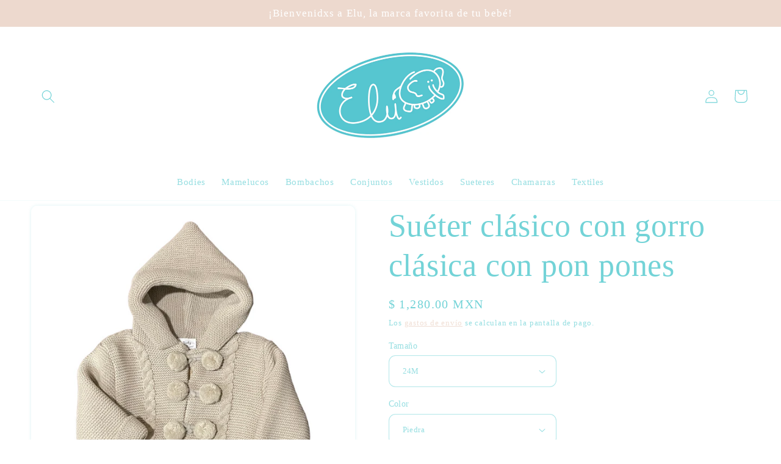

--- FILE ---
content_type: text/html; charset=utf-8
request_url: https://www.elumexico.com/products/chaqueta-con-gorro-clasica-con-cerradura-al-frente-con-pon-pones
body_size: 24390
content:
<!doctype html>
<html class="no-js" lang="es">
  <head>
<meta name="google-site-verification" content="qweZsYnibSIwQLVbF78QzaNpDqD8OfmMvla-QniaDqI" />

    <meta charset="utf-8">
    <meta http-equiv="X-UA-Compatible" content="IE=edge">
    <meta name="viewport" content="width=device-width,initial-scale=1">
    <meta name="theme-color" content="">
    <link rel="canonical" href="https://www.elumexico.com/products/chaqueta-con-gorro-clasica-con-cerradura-al-frente-con-pon-pones">
    <link rel="preconnect" href="https://cdn.shopify.com" crossorigin><title>
      Suéter clásico con gorro clásica con pon pones
 &ndash; Soluglo SA de CV</title>

    
      <meta name="description" content="Esta es un precioso suéter clásico color piedra con un diseño espectacular. Al frente tiene en el tejido dos trenzas a lo largo y tres pares de pon pones con los que se abrocha la chaqueta. Su textura es muy suave y delicada, 100% acrílico, y no pesa. Es una prenda muy lucidora con un color muy combinable con todo. ">
    

    

<meta property="og:site_name" content="Soluglo SA de CV">
<meta property="og:url" content="https://www.elumexico.com/products/chaqueta-con-gorro-clasica-con-cerradura-al-frente-con-pon-pones">
<meta property="og:title" content="Suéter clásico con gorro clásica con pon pones">
<meta property="og:type" content="product">
<meta property="og:description" content="Esta es un precioso suéter clásico color piedra con un diseño espectacular. Al frente tiene en el tejido dos trenzas a lo largo y tres pares de pon pones con los que se abrocha la chaqueta. Su textura es muy suave y delicada, 100% acrílico, y no pesa. Es una prenda muy lucidora con un color muy combinable con todo. "><meta property="og:image" content="http://www.elumexico.com/cdn/shop/files/IMG_5355.jpg?v=1740158050">
  <meta property="og:image:secure_url" content="https://www.elumexico.com/cdn/shop/files/IMG_5355.jpg?v=1740158050">
  <meta property="og:image:width" content="1095">
  <meta property="og:image:height" content="1138"><meta property="og:price:amount" content="1,280.00">
  <meta property="og:price:currency" content="MXN"><meta name="twitter:card" content="summary_large_image">
<meta name="twitter:title" content="Suéter clásico con gorro clásica con pon pones">
<meta name="twitter:description" content="Esta es un precioso suéter clásico color piedra con un diseño espectacular. Al frente tiene en el tejido dos trenzas a lo largo y tres pares de pon pones con los que se abrocha la chaqueta. Su textura es muy suave y delicada, 100% acrílico, y no pesa. Es una prenda muy lucidora con un color muy combinable con todo. ">


    <script src="//www.elumexico.com/cdn/shop/t/7/assets/global.js?v=149496944046504657681663608691" defer="defer"></script>
    <script>window.performance && window.performance.mark && window.performance.mark('shopify.content_for_header.start');</script><meta id="shopify-digital-wallet" name="shopify-digital-wallet" content="/56057462849/digital_wallets/dialog">
<meta name="shopify-checkout-api-token" content="feb2750369bc95100346e2194c9d1b6c">
<meta id="in-context-paypal-metadata" data-shop-id="56057462849" data-venmo-supported="false" data-environment="production" data-locale="es_ES" data-paypal-v4="true" data-currency="MXN">
<link rel="alternate" type="application/json+oembed" href="https://www.elumexico.com/products/chaqueta-con-gorro-clasica-con-cerradura-al-frente-con-pon-pones.oembed">
<script async="async" src="/checkouts/internal/preloads.js?locale=es-MX"></script>
<script id="shopify-features" type="application/json">{"accessToken":"feb2750369bc95100346e2194c9d1b6c","betas":["rich-media-storefront-analytics"],"domain":"www.elumexico.com","predictiveSearch":true,"shopId":56057462849,"locale":"es"}</script>
<script>var Shopify = Shopify || {};
Shopify.shop = "elumexico.myshopify.com";
Shopify.locale = "es";
Shopify.currency = {"active":"MXN","rate":"1.0"};
Shopify.country = "MX";
Shopify.theme = {"name":"Elu México","id":124009152577,"schema_name":"Dawn","schema_version":"7.0.0","theme_store_id":887,"role":"main"};
Shopify.theme.handle = "null";
Shopify.theme.style = {"id":null,"handle":null};
Shopify.cdnHost = "www.elumexico.com/cdn";
Shopify.routes = Shopify.routes || {};
Shopify.routes.root = "/";</script>
<script type="module">!function(o){(o.Shopify=o.Shopify||{}).modules=!0}(window);</script>
<script>!function(o){function n(){var o=[];function n(){o.push(Array.prototype.slice.apply(arguments))}return n.q=o,n}var t=o.Shopify=o.Shopify||{};t.loadFeatures=n(),t.autoloadFeatures=n()}(window);</script>
<script id="shop-js-analytics" type="application/json">{"pageType":"product"}</script>
<script defer="defer" async type="module" src="//www.elumexico.com/cdn/shopifycloud/shop-js/modules/v2/client.init-shop-cart-sync_CvZOh8Af.es.esm.js"></script>
<script defer="defer" async type="module" src="//www.elumexico.com/cdn/shopifycloud/shop-js/modules/v2/chunk.common_3Rxs6Qxh.esm.js"></script>
<script type="module">
  await import("//www.elumexico.com/cdn/shopifycloud/shop-js/modules/v2/client.init-shop-cart-sync_CvZOh8Af.es.esm.js");
await import("//www.elumexico.com/cdn/shopifycloud/shop-js/modules/v2/chunk.common_3Rxs6Qxh.esm.js");

  window.Shopify.SignInWithShop?.initShopCartSync?.({"fedCMEnabled":true,"windoidEnabled":true});

</script>
<script>(function() {
  var isLoaded = false;
  function asyncLoad() {
    if (isLoaded) return;
    isLoaded = true;
    var urls = ["\/\/shopify.privy.com\/widget.js?shop=elumexico.myshopify.com","https:\/\/gdprcdn.b-cdn.net\/js\/gdpr_cookie_consent.min.js?shop=elumexico.myshopify.com"];
    for (var i = 0; i < urls.length; i++) {
      var s = document.createElement('script');
      s.type = 'text/javascript';
      s.async = true;
      s.src = urls[i];
      var x = document.getElementsByTagName('script')[0];
      x.parentNode.insertBefore(s, x);
    }
  };
  if(window.attachEvent) {
    window.attachEvent('onload', asyncLoad);
  } else {
    window.addEventListener('load', asyncLoad, false);
  }
})();</script>
<script id="__st">var __st={"a":56057462849,"offset":-21600,"reqid":"f007492b-1d2d-4d89-943d-906567e41392-1768635635","pageurl":"www.elumexico.com\/products\/chaqueta-con-gorro-clasica-con-cerradura-al-frente-con-pon-pones","u":"07e6465ad89c","p":"product","rtyp":"product","rid":6941692035137};</script>
<script>window.ShopifyPaypalV4VisibilityTracking = true;</script>
<script id="captcha-bootstrap">!function(){'use strict';const t='contact',e='account',n='new_comment',o=[[t,t],['blogs',n],['comments',n],[t,'customer']],c=[[e,'customer_login'],[e,'guest_login'],[e,'recover_customer_password'],[e,'create_customer']],r=t=>t.map((([t,e])=>`form[action*='/${t}']:not([data-nocaptcha='true']) input[name='form_type'][value='${e}']`)).join(','),a=t=>()=>t?[...document.querySelectorAll(t)].map((t=>t.form)):[];function s(){const t=[...o],e=r(t);return a(e)}const i='password',u='form_key',d=['recaptcha-v3-token','g-recaptcha-response','h-captcha-response',i],f=()=>{try{return window.sessionStorage}catch{return}},m='__shopify_v',_=t=>t.elements[u];function p(t,e,n=!1){try{const o=window.sessionStorage,c=JSON.parse(o.getItem(e)),{data:r}=function(t){const{data:e,action:n}=t;return t[m]||n?{data:e,action:n}:{data:t,action:n}}(c);for(const[e,n]of Object.entries(r))t.elements[e]&&(t.elements[e].value=n);n&&o.removeItem(e)}catch(o){console.error('form repopulation failed',{error:o})}}const l='form_type',E='cptcha';function T(t){t.dataset[E]=!0}const w=window,h=w.document,L='Shopify',v='ce_forms',y='captcha';let A=!1;((t,e)=>{const n=(g='f06e6c50-85a8-45c8-87d0-21a2b65856fe',I='https://cdn.shopify.com/shopifycloud/storefront-forms-hcaptcha/ce_storefront_forms_captcha_hcaptcha.v1.5.2.iife.js',D={infoText:'Protegido por hCaptcha',privacyText:'Privacidad',termsText:'Términos'},(t,e,n)=>{const o=w[L][v],c=o.bindForm;if(c)return c(t,g,e,D).then(n);var r;o.q.push([[t,g,e,D],n]),r=I,A||(h.body.append(Object.assign(h.createElement('script'),{id:'captcha-provider',async:!0,src:r})),A=!0)});var g,I,D;w[L]=w[L]||{},w[L][v]=w[L][v]||{},w[L][v].q=[],w[L][y]=w[L][y]||{},w[L][y].protect=function(t,e){n(t,void 0,e),T(t)},Object.freeze(w[L][y]),function(t,e,n,w,h,L){const[v,y,A,g]=function(t,e,n){const i=e?o:[],u=t?c:[],d=[...i,...u],f=r(d),m=r(i),_=r(d.filter((([t,e])=>n.includes(e))));return[a(f),a(m),a(_),s()]}(w,h,L),I=t=>{const e=t.target;return e instanceof HTMLFormElement?e:e&&e.form},D=t=>v().includes(t);t.addEventListener('submit',(t=>{const e=I(t);if(!e)return;const n=D(e)&&!e.dataset.hcaptchaBound&&!e.dataset.recaptchaBound,o=_(e),c=g().includes(e)&&(!o||!o.value);(n||c)&&t.preventDefault(),c&&!n&&(function(t){try{if(!f())return;!function(t){const e=f();if(!e)return;const n=_(t);if(!n)return;const o=n.value;o&&e.removeItem(o)}(t);const e=Array.from(Array(32),(()=>Math.random().toString(36)[2])).join('');!function(t,e){_(t)||t.append(Object.assign(document.createElement('input'),{type:'hidden',name:u})),t.elements[u].value=e}(t,e),function(t,e){const n=f();if(!n)return;const o=[...t.querySelectorAll(`input[type='${i}']`)].map((({name:t})=>t)),c=[...d,...o],r={};for(const[a,s]of new FormData(t).entries())c.includes(a)||(r[a]=s);n.setItem(e,JSON.stringify({[m]:1,action:t.action,data:r}))}(t,e)}catch(e){console.error('failed to persist form',e)}}(e),e.submit())}));const S=(t,e)=>{t&&!t.dataset[E]&&(n(t,e.some((e=>e===t))),T(t))};for(const o of['focusin','change'])t.addEventListener(o,(t=>{const e=I(t);D(e)&&S(e,y())}));const B=e.get('form_key'),M=e.get(l),P=B&&M;t.addEventListener('DOMContentLoaded',(()=>{const t=y();if(P)for(const e of t)e.elements[l].value===M&&p(e,B);[...new Set([...A(),...v().filter((t=>'true'===t.dataset.shopifyCaptcha))])].forEach((e=>S(e,t)))}))}(h,new URLSearchParams(w.location.search),n,t,e,['guest_login'])})(!0,!0)}();</script>
<script integrity="sha256-4kQ18oKyAcykRKYeNunJcIwy7WH5gtpwJnB7kiuLZ1E=" data-source-attribution="shopify.loadfeatures" defer="defer" src="//www.elumexico.com/cdn/shopifycloud/storefront/assets/storefront/load_feature-a0a9edcb.js" crossorigin="anonymous"></script>
<script data-source-attribution="shopify.dynamic_checkout.dynamic.init">var Shopify=Shopify||{};Shopify.PaymentButton=Shopify.PaymentButton||{isStorefrontPortableWallets:!0,init:function(){window.Shopify.PaymentButton.init=function(){};var t=document.createElement("script");t.src="https://www.elumexico.com/cdn/shopifycloud/portable-wallets/latest/portable-wallets.es.js",t.type="module",document.head.appendChild(t)}};
</script>
<script data-source-attribution="shopify.dynamic_checkout.buyer_consent">
  function portableWalletsHideBuyerConsent(e){var t=document.getElementById("shopify-buyer-consent"),n=document.getElementById("shopify-subscription-policy-button");t&&n&&(t.classList.add("hidden"),t.setAttribute("aria-hidden","true"),n.removeEventListener("click",e))}function portableWalletsShowBuyerConsent(e){var t=document.getElementById("shopify-buyer-consent"),n=document.getElementById("shopify-subscription-policy-button");t&&n&&(t.classList.remove("hidden"),t.removeAttribute("aria-hidden"),n.addEventListener("click",e))}window.Shopify?.PaymentButton&&(window.Shopify.PaymentButton.hideBuyerConsent=portableWalletsHideBuyerConsent,window.Shopify.PaymentButton.showBuyerConsent=portableWalletsShowBuyerConsent);
</script>
<script>
  function portableWalletsCleanup(e){e&&e.src&&console.error("Failed to load portable wallets script "+e.src);var t=document.querySelectorAll("shopify-accelerated-checkout .shopify-payment-button__skeleton, shopify-accelerated-checkout-cart .wallet-cart-button__skeleton"),e=document.getElementById("shopify-buyer-consent");for(let e=0;e<t.length;e++)t[e].remove();e&&e.remove()}function portableWalletsNotLoadedAsModule(e){e instanceof ErrorEvent&&"string"==typeof e.message&&e.message.includes("import.meta")&&"string"==typeof e.filename&&e.filename.includes("portable-wallets")&&(window.removeEventListener("error",portableWalletsNotLoadedAsModule),window.Shopify.PaymentButton.failedToLoad=e,"loading"===document.readyState?document.addEventListener("DOMContentLoaded",window.Shopify.PaymentButton.init):window.Shopify.PaymentButton.init())}window.addEventListener("error",portableWalletsNotLoadedAsModule);
</script>

<script type="module" src="https://www.elumexico.com/cdn/shopifycloud/portable-wallets/latest/portable-wallets.es.js" onError="portableWalletsCleanup(this)" crossorigin="anonymous"></script>
<script nomodule>
  document.addEventListener("DOMContentLoaded", portableWalletsCleanup);
</script>

<link id="shopify-accelerated-checkout-styles" rel="stylesheet" media="screen" href="https://www.elumexico.com/cdn/shopifycloud/portable-wallets/latest/accelerated-checkout-backwards-compat.css" crossorigin="anonymous">
<style id="shopify-accelerated-checkout-cart">
        #shopify-buyer-consent {
  margin-top: 1em;
  display: inline-block;
  width: 100%;
}

#shopify-buyer-consent.hidden {
  display: none;
}

#shopify-subscription-policy-button {
  background: none;
  border: none;
  padding: 0;
  text-decoration: underline;
  font-size: inherit;
  cursor: pointer;
}

#shopify-subscription-policy-button::before {
  box-shadow: none;
}

      </style>
<script id="sections-script" data-sections="header,footer" defer="defer" src="//www.elumexico.com/cdn/shop/t/7/compiled_assets/scripts.js?v=274"></script>
<script>window.performance && window.performance.mark && window.performance.mark('shopify.content_for_header.end');</script>


    <style data-shopify>
      
      
      
      
      

      :root {
        --font-body-family: "New York", Iowan Old Style, Apple Garamond, Baskerville, Times New Roman, Droid Serif, Times, Source Serif Pro, serif, Apple Color Emoji, Segoe UI Emoji, Segoe UI Symbol;
        --font-body-style: normal;
        --font-body-weight: 400;
        --font-body-weight-bold: 700;

        --font-heading-family: "New York", Iowan Old Style, Apple Garamond, Baskerville, Times New Roman, Droid Serif, Times, Source Serif Pro, serif, Apple Color Emoji, Segoe UI Emoji, Segoe UI Symbol;
        --font-heading-style: normal;
        --font-heading-weight: 400;

        --font-body-scale: 1.1;
        --font-heading-scale: 1.1818181818181819;

        --color-base-text: 115, 211, 215;
        --color-shadow: 115, 211, 215;
        --color-base-background-1: 255, 255, 255;
        --color-base-background-2: 237, 217, 206;
        --color-base-solid-button-labels: 255, 255, 255;
        --color-base-outline-button-labels: 237, 217, 206;
        --color-base-accent-1: 237, 217, 206;
        --color-base-accent-2: 115, 211, 215;
        --payment-terms-background-color: #fff;

        --gradient-base-background-1: #fff;
        --gradient-base-background-2: #edd9ce;
        --gradient-base-accent-1: #edd9ce;
        --gradient-base-accent-2: #73d3d7;

        --media-padding: px;
        --media-border-opacity: 0.0;
        --media-border-width: 2px;
        --media-radius: 10px;
        --media-shadow-opacity: 0.25;
        --media-shadow-horizontal-offset: 0px;
        --media-shadow-vertical-offset: 0px;
        --media-shadow-blur-radius: 5px;
        --media-shadow-visible: 1;

        --page-width: 120rem;
        --page-width-margin: 0rem;

        --product-card-image-padding: 0.2rem;
        --product-card-corner-radius: 1.0rem;
        --product-card-text-alignment: left;
        --product-card-border-width: 0.3rem;
        --product-card-border-opacity: 0.4;
        --product-card-shadow-opacity: 0.0;
        --product-card-shadow-visible: 0;
        --product-card-shadow-horizontal-offset: 0.0rem;
        --product-card-shadow-vertical-offset: 0.4rem;
        --product-card-shadow-blur-radius: 0.5rem;

        --collection-card-image-padding: 0.4rem;
        --collection-card-corner-radius: 1.0rem;
        --collection-card-text-alignment: left;
        --collection-card-border-width: 0.0rem;
        --collection-card-border-opacity: 0.0;
        --collection-card-shadow-opacity: 0.1;
        --collection-card-shadow-visible: 1;
        --collection-card-shadow-horizontal-offset: 0.0rem;
        --collection-card-shadow-vertical-offset: 0.0rem;
        --collection-card-shadow-blur-radius: 0.0rem;

        --blog-card-image-padding: 0.0rem;
        --blog-card-corner-radius: 0.0rem;
        --blog-card-text-alignment: left;
        --blog-card-border-width: 0.0rem;
        --blog-card-border-opacity: 0.0;
        --blog-card-shadow-opacity: 0.1;
        --blog-card-shadow-visible: 1;
        --blog-card-shadow-horizontal-offset: 0.0rem;
        --blog-card-shadow-vertical-offset: 0.0rem;
        --blog-card-shadow-blur-radius: 0.0rem;

        --badge-corner-radius: 4.0rem;

        --popup-border-width: 1px;
        --popup-border-opacity: 0.1;
        --popup-corner-radius: 10px;
        --popup-shadow-opacity: 0.0;
        --popup-shadow-horizontal-offset: 0px;
        --popup-shadow-vertical-offset: 4px;
        --popup-shadow-blur-radius: 5px;

        --drawer-border-width: 2px;
        --drawer-border-opacity: 0.1;
        --drawer-shadow-opacity: 0.0;
        --drawer-shadow-horizontal-offset: 0px;
        --drawer-shadow-vertical-offset: 0px;
        --drawer-shadow-blur-radius: 5px;

        --spacing-sections-desktop: 24px;
        --spacing-sections-mobile: 20px;

        --grid-desktop-vertical-spacing: 8px;
        --grid-desktop-horizontal-spacing: 8px;
        --grid-mobile-vertical-spacing: 4px;
        --grid-mobile-horizontal-spacing: 4px;

        --text-boxes-border-opacity: 0.3;
        --text-boxes-border-width: 9px;
        --text-boxes-radius: 18px;
        --text-boxes-shadow-opacity: 0.0;
        --text-boxes-shadow-visible: 0;
        --text-boxes-shadow-horizontal-offset: -40px;
        --text-boxes-shadow-vertical-offset: -40px;
        --text-boxes-shadow-blur-radius: 0px;

        --buttons-radius: 10px;
        --buttons-radius-outset: 11px;
        --buttons-border-width: 1px;
        --buttons-border-opacity: 1.0;
        --buttons-shadow-opacity: 0.0;
        --buttons-shadow-visible: 0;
        --buttons-shadow-horizontal-offset: -12px;
        --buttons-shadow-vertical-offset: -12px;
        --buttons-shadow-blur-radius: 0px;
        --buttons-border-offset: 0.3px;

        --inputs-radius: 10px;
        --inputs-border-width: 1px;
        --inputs-border-opacity: 0.55;
        --inputs-shadow-opacity: 0.0;
        --inputs-shadow-horizontal-offset: 0px;
        --inputs-margin-offset: 0px;
        --inputs-shadow-vertical-offset: -12px;
        --inputs-shadow-blur-radius: 5px;
        --inputs-radius-outset: 11px;

        --variant-pills-radius: 10px;
        --variant-pills-border-width: 1px;
        --variant-pills-border-opacity: 0.55;
        --variant-pills-shadow-opacity: 0.0;
        --variant-pills-shadow-horizontal-offset: 0px;
        --variant-pills-shadow-vertical-offset: 4px;
        --variant-pills-shadow-blur-radius: 5px;
      }

      *,
      *::before,
      *::after {
        box-sizing: inherit;
      }

      html {
        box-sizing: border-box;
        font-size: calc(var(--font-body-scale) * 62.5%);
        height: 100%;
      }

      body {
        display: grid;
        grid-template-rows: auto auto 1fr auto;
        grid-template-columns: 100%;
        min-height: 100%;
        margin: 0;
        font-size: 1.5rem;
        letter-spacing: 0.06rem;
        line-height: calc(1 + 0.8 / var(--font-body-scale));
        font-family: var(--font-body-family);
        font-style: var(--font-body-style);
        font-weight: var(--font-body-weight);
      }

      @media screen and (min-width: 750px) {
        body {
          font-size: 1.6rem;
        }
      }
    </style>

    <link href="//www.elumexico.com/cdn/shop/t/7/assets/base.css?v=106997162017984916431663608692" rel="stylesheet" type="text/css" media="all" />
<link rel="stylesheet" href="//www.elumexico.com/cdn/shop/t/7/assets/component-predictive-search.css?v=83512081251802922551663608691" media="print" onload="this.media='all'"><script>document.documentElement.className = document.documentElement.className.replace('no-js', 'js');
    if (Shopify.designMode) {
      document.documentElement.classList.add('shopify-design-mode');
    }
    </script>
  <meta name="facebook-domain-verification" content="dqo53pnar8kceuh8g4p3qcdeqel5vu" />
  <!-- BEGIN app block: shopify://apps/consentmo-gdpr/blocks/gdpr_cookie_consent/4fbe573f-a377-4fea-9801-3ee0858cae41 -->


<!-- END app block --><script src="https://cdn.shopify.com/extensions/019bc798-8961-78a8-a4e0-9b2049d94b6d/consentmo-gdpr-575/assets/consentmo_cookie_consent.js" type="text/javascript" defer="defer"></script>
<link href="https://monorail-edge.shopifysvc.com" rel="dns-prefetch">
<script>(function(){if ("sendBeacon" in navigator && "performance" in window) {try {var session_token_from_headers = performance.getEntriesByType('navigation')[0].serverTiming.find(x => x.name == '_s').description;} catch {var session_token_from_headers = undefined;}var session_cookie_matches = document.cookie.match(/_shopify_s=([^;]*)/);var session_token_from_cookie = session_cookie_matches && session_cookie_matches.length === 2 ? session_cookie_matches[1] : "";var session_token = session_token_from_headers || session_token_from_cookie || "";function handle_abandonment_event(e) {var entries = performance.getEntries().filter(function(entry) {return /monorail-edge.shopifysvc.com/.test(entry.name);});if (!window.abandonment_tracked && entries.length === 0) {window.abandonment_tracked = true;var currentMs = Date.now();var navigation_start = performance.timing.navigationStart;var payload = {shop_id: 56057462849,url: window.location.href,navigation_start,duration: currentMs - navigation_start,session_token,page_type: "product"};window.navigator.sendBeacon("https://monorail-edge.shopifysvc.com/v1/produce", JSON.stringify({schema_id: "online_store_buyer_site_abandonment/1.1",payload: payload,metadata: {event_created_at_ms: currentMs,event_sent_at_ms: currentMs}}));}}window.addEventListener('pagehide', handle_abandonment_event);}}());</script>
<script id="web-pixels-manager-setup">(function e(e,d,r,n,o){if(void 0===o&&(o={}),!Boolean(null===(a=null===(i=window.Shopify)||void 0===i?void 0:i.analytics)||void 0===a?void 0:a.replayQueue)){var i,a;window.Shopify=window.Shopify||{};var t=window.Shopify;t.analytics=t.analytics||{};var s=t.analytics;s.replayQueue=[],s.publish=function(e,d,r){return s.replayQueue.push([e,d,r]),!0};try{self.performance.mark("wpm:start")}catch(e){}var l=function(){var e={modern:/Edge?\/(1{2}[4-9]|1[2-9]\d|[2-9]\d{2}|\d{4,})\.\d+(\.\d+|)|Firefox\/(1{2}[4-9]|1[2-9]\d|[2-9]\d{2}|\d{4,})\.\d+(\.\d+|)|Chrom(ium|e)\/(9{2}|\d{3,})\.\d+(\.\d+|)|(Maci|X1{2}).+ Version\/(15\.\d+|(1[6-9]|[2-9]\d|\d{3,})\.\d+)([,.]\d+|)( \(\w+\)|)( Mobile\/\w+|) Safari\/|Chrome.+OPR\/(9{2}|\d{3,})\.\d+\.\d+|(CPU[ +]OS|iPhone[ +]OS|CPU[ +]iPhone|CPU IPhone OS|CPU iPad OS)[ +]+(15[._]\d+|(1[6-9]|[2-9]\d|\d{3,})[._]\d+)([._]\d+|)|Android:?[ /-](13[3-9]|1[4-9]\d|[2-9]\d{2}|\d{4,})(\.\d+|)(\.\d+|)|Android.+Firefox\/(13[5-9]|1[4-9]\d|[2-9]\d{2}|\d{4,})\.\d+(\.\d+|)|Android.+Chrom(ium|e)\/(13[3-9]|1[4-9]\d|[2-9]\d{2}|\d{4,})\.\d+(\.\d+|)|SamsungBrowser\/([2-9]\d|\d{3,})\.\d+/,legacy:/Edge?\/(1[6-9]|[2-9]\d|\d{3,})\.\d+(\.\d+|)|Firefox\/(5[4-9]|[6-9]\d|\d{3,})\.\d+(\.\d+|)|Chrom(ium|e)\/(5[1-9]|[6-9]\d|\d{3,})\.\d+(\.\d+|)([\d.]+$|.*Safari\/(?![\d.]+ Edge\/[\d.]+$))|(Maci|X1{2}).+ Version\/(10\.\d+|(1[1-9]|[2-9]\d|\d{3,})\.\d+)([,.]\d+|)( \(\w+\)|)( Mobile\/\w+|) Safari\/|Chrome.+OPR\/(3[89]|[4-9]\d|\d{3,})\.\d+\.\d+|(CPU[ +]OS|iPhone[ +]OS|CPU[ +]iPhone|CPU IPhone OS|CPU iPad OS)[ +]+(10[._]\d+|(1[1-9]|[2-9]\d|\d{3,})[._]\d+)([._]\d+|)|Android:?[ /-](13[3-9]|1[4-9]\d|[2-9]\d{2}|\d{4,})(\.\d+|)(\.\d+|)|Mobile Safari.+OPR\/([89]\d|\d{3,})\.\d+\.\d+|Android.+Firefox\/(13[5-9]|1[4-9]\d|[2-9]\d{2}|\d{4,})\.\d+(\.\d+|)|Android.+Chrom(ium|e)\/(13[3-9]|1[4-9]\d|[2-9]\d{2}|\d{4,})\.\d+(\.\d+|)|Android.+(UC? ?Browser|UCWEB|U3)[ /]?(15\.([5-9]|\d{2,})|(1[6-9]|[2-9]\d|\d{3,})\.\d+)\.\d+|SamsungBrowser\/(5\.\d+|([6-9]|\d{2,})\.\d+)|Android.+MQ{2}Browser\/(14(\.(9|\d{2,})|)|(1[5-9]|[2-9]\d|\d{3,})(\.\d+|))(\.\d+|)|K[Aa][Ii]OS\/(3\.\d+|([4-9]|\d{2,})\.\d+)(\.\d+|)/},d=e.modern,r=e.legacy,n=navigator.userAgent;return n.match(d)?"modern":n.match(r)?"legacy":"unknown"}(),u="modern"===l?"modern":"legacy",c=(null!=n?n:{modern:"",legacy:""})[u],f=function(e){return[e.baseUrl,"/wpm","/b",e.hashVersion,"modern"===e.buildTarget?"m":"l",".js"].join("")}({baseUrl:d,hashVersion:r,buildTarget:u}),m=function(e){var d=e.version,r=e.bundleTarget,n=e.surface,o=e.pageUrl,i=e.monorailEndpoint;return{emit:function(e){var a=e.status,t=e.errorMsg,s=(new Date).getTime(),l=JSON.stringify({metadata:{event_sent_at_ms:s},events:[{schema_id:"web_pixels_manager_load/3.1",payload:{version:d,bundle_target:r,page_url:o,status:a,surface:n,error_msg:t},metadata:{event_created_at_ms:s}}]});if(!i)return console&&console.warn&&console.warn("[Web Pixels Manager] No Monorail endpoint provided, skipping logging."),!1;try{return self.navigator.sendBeacon.bind(self.navigator)(i,l)}catch(e){}var u=new XMLHttpRequest;try{return u.open("POST",i,!0),u.setRequestHeader("Content-Type","text/plain"),u.send(l),!0}catch(e){return console&&console.warn&&console.warn("[Web Pixels Manager] Got an unhandled error while logging to Monorail."),!1}}}}({version:r,bundleTarget:l,surface:e.surface,pageUrl:self.location.href,monorailEndpoint:e.monorailEndpoint});try{o.browserTarget=l,function(e){var d=e.src,r=e.async,n=void 0===r||r,o=e.onload,i=e.onerror,a=e.sri,t=e.scriptDataAttributes,s=void 0===t?{}:t,l=document.createElement("script"),u=document.querySelector("head"),c=document.querySelector("body");if(l.async=n,l.src=d,a&&(l.integrity=a,l.crossOrigin="anonymous"),s)for(var f in s)if(Object.prototype.hasOwnProperty.call(s,f))try{l.dataset[f]=s[f]}catch(e){}if(o&&l.addEventListener("load",o),i&&l.addEventListener("error",i),u)u.appendChild(l);else{if(!c)throw new Error("Did not find a head or body element to append the script");c.appendChild(l)}}({src:f,async:!0,onload:function(){if(!function(){var e,d;return Boolean(null===(d=null===(e=window.Shopify)||void 0===e?void 0:e.analytics)||void 0===d?void 0:d.initialized)}()){var d=window.webPixelsManager.init(e)||void 0;if(d){var r=window.Shopify.analytics;r.replayQueue.forEach((function(e){var r=e[0],n=e[1],o=e[2];d.publishCustomEvent(r,n,o)})),r.replayQueue=[],r.publish=d.publishCustomEvent,r.visitor=d.visitor,r.initialized=!0}}},onerror:function(){return m.emit({status:"failed",errorMsg:"".concat(f," has failed to load")})},sri:function(e){var d=/^sha384-[A-Za-z0-9+/=]+$/;return"string"==typeof e&&d.test(e)}(c)?c:"",scriptDataAttributes:o}),m.emit({status:"loading"})}catch(e){m.emit({status:"failed",errorMsg:(null==e?void 0:e.message)||"Unknown error"})}}})({shopId: 56057462849,storefrontBaseUrl: "https://www.elumexico.com",extensionsBaseUrl: "https://extensions.shopifycdn.com/cdn/shopifycloud/web-pixels-manager",monorailEndpoint: "https://monorail-edge.shopifysvc.com/unstable/produce_batch",surface: "storefront-renderer",enabledBetaFlags: ["2dca8a86"],webPixelsConfigList: [{"id":"shopify-app-pixel","configuration":"{}","eventPayloadVersion":"v1","runtimeContext":"STRICT","scriptVersion":"0450","apiClientId":"shopify-pixel","type":"APP","privacyPurposes":["ANALYTICS","MARKETING"]},{"id":"shopify-custom-pixel","eventPayloadVersion":"v1","runtimeContext":"LAX","scriptVersion":"0450","apiClientId":"shopify-pixel","type":"CUSTOM","privacyPurposes":["ANALYTICS","MARKETING"]}],isMerchantRequest: false,initData: {"shop":{"name":"Soluglo SA de CV","paymentSettings":{"currencyCode":"MXN"},"myshopifyDomain":"elumexico.myshopify.com","countryCode":"MX","storefrontUrl":"https:\/\/www.elumexico.com"},"customer":null,"cart":null,"checkout":null,"productVariants":[{"price":{"amount":1280.0,"currencyCode":"MXN"},"product":{"title":"Suéter clásico con gorro clásica con pon pones","vendor":"Elumexico","id":"6941692035137","untranslatedTitle":"Suéter clásico con gorro clásica con pon pones","url":"\/products\/chaqueta-con-gorro-clasica-con-cerradura-al-frente-con-pon-pones","type":""},"id":"40368634003521","image":{"src":"\/\/www.elumexico.com\/cdn\/shop\/products\/image_d3e27b43-3770-47b1-a992-32ca714dab34.png?v=1740158050"},"sku":"CGC2021-0001","title":"6M \/ Piedra","untranslatedTitle":"6M \/ Piedra"},{"price":{"amount":1280.0,"currencyCode":"MXN"},"product":{"title":"Suéter clásico con gorro clásica con pon pones","vendor":"Elumexico","id":"6941692035137","untranslatedTitle":"Suéter clásico con gorro clásica con pon pones","url":"\/products\/chaqueta-con-gorro-clasica-con-cerradura-al-frente-con-pon-pones","type":""},"id":"42027822252097","image":{"src":"\/\/www.elumexico.com\/cdn\/shop\/files\/IMG_5355.jpg?v=1740158050"},"sku":null,"title":"6M \/ Rosa Maquillaje","untranslatedTitle":"6M \/ Rosa Maquillaje"},{"price":{"amount":1280.0,"currencyCode":"MXN"},"product":{"title":"Suéter clásico con gorro clásica con pon pones","vendor":"Elumexico","id":"6941692035137","untranslatedTitle":"Suéter clásico con gorro clásica con pon pones","url":"\/products\/chaqueta-con-gorro-clasica-con-cerradura-al-frente-con-pon-pones","type":""},"id":"40368634036289","image":{"src":"\/\/www.elumexico.com\/cdn\/shop\/products\/image_d3e27b43-3770-47b1-a992-32ca714dab34.png?v=1740158050"},"sku":"CGC2021-0002","title":"12M \/ Piedra","untranslatedTitle":"12M \/ Piedra"},{"price":{"amount":1280.0,"currencyCode":"MXN"},"product":{"title":"Suéter clásico con gorro clásica con pon pones","vendor":"Elumexico","id":"6941692035137","untranslatedTitle":"Suéter clásico con gorro clásica con pon pones","url":"\/products\/chaqueta-con-gorro-clasica-con-cerradura-al-frente-con-pon-pones","type":""},"id":"42027822284865","image":{"src":"\/\/www.elumexico.com\/cdn\/shop\/files\/IMG_5355.jpg?v=1740158050"},"sku":null,"title":"12M \/ Rosa Maquillaje","untranslatedTitle":"12M \/ Rosa Maquillaje"},{"price":{"amount":1280.0,"currencyCode":"MXN"},"product":{"title":"Suéter clásico con gorro clásica con pon pones","vendor":"Elumexico","id":"6941692035137","untranslatedTitle":"Suéter clásico con gorro clásica con pon pones","url":"\/products\/chaqueta-con-gorro-clasica-con-cerradura-al-frente-con-pon-pones","type":""},"id":"40368634069057","image":{"src":"\/\/www.elumexico.com\/cdn\/shop\/products\/image_d3e27b43-3770-47b1-a992-32ca714dab34.png?v=1740158050"},"sku":"CGC2021-0003","title":"18M \/ Piedra","untranslatedTitle":"18M \/ Piedra"},{"price":{"amount":1280.0,"currencyCode":"MXN"},"product":{"title":"Suéter clásico con gorro clásica con pon pones","vendor":"Elumexico","id":"6941692035137","untranslatedTitle":"Suéter clásico con gorro clásica con pon pones","url":"\/products\/chaqueta-con-gorro-clasica-con-cerradura-al-frente-con-pon-pones","type":""},"id":"42027822317633","image":{"src":"\/\/www.elumexico.com\/cdn\/shop\/files\/IMG_5355.jpg?v=1740158050"},"sku":null,"title":"18M \/ Rosa Maquillaje","untranslatedTitle":"18M \/ Rosa Maquillaje"},{"price":{"amount":1280.0,"currencyCode":"MXN"},"product":{"title":"Suéter clásico con gorro clásica con pon pones","vendor":"Elumexico","id":"6941692035137","untranslatedTitle":"Suéter clásico con gorro clásica con pon pones","url":"\/products\/chaqueta-con-gorro-clasica-con-cerradura-al-frente-con-pon-pones","type":""},"id":"40368634101825","image":{"src":"\/\/www.elumexico.com\/cdn\/shop\/products\/image_d3e27b43-3770-47b1-a992-32ca714dab34.png?v=1740158050"},"sku":"CGC2021-0004","title":"24M \/ Piedra","untranslatedTitle":"24M \/ Piedra"},{"price":{"amount":1280.0,"currencyCode":"MXN"},"product":{"title":"Suéter clásico con gorro clásica con pon pones","vendor":"Elumexico","id":"6941692035137","untranslatedTitle":"Suéter clásico con gorro clásica con pon pones","url":"\/products\/chaqueta-con-gorro-clasica-con-cerradura-al-frente-con-pon-pones","type":""},"id":"42027822350401","image":{"src":"\/\/www.elumexico.com\/cdn\/shop\/files\/IMG_5355.jpg?v=1740158050"},"sku":null,"title":"24M \/ Rosa Maquillaje","untranslatedTitle":"24M \/ Rosa Maquillaje"},{"price":{"amount":1280.0,"currencyCode":"MXN"},"product":{"title":"Suéter clásico con gorro clásica con pon pones","vendor":"Elumexico","id":"6941692035137","untranslatedTitle":"Suéter clásico con gorro clásica con pon pones","url":"\/products\/chaqueta-con-gorro-clasica-con-cerradura-al-frente-con-pon-pones","type":""},"id":"40368634134593","image":{"src":"\/\/www.elumexico.com\/cdn\/shop\/products\/image_d3e27b43-3770-47b1-a992-32ca714dab34.png?v=1740158050"},"sku":"CGC2021-0005","title":"36M \/ Piedra","untranslatedTitle":"36M \/ Piedra"},{"price":{"amount":1280.0,"currencyCode":"MXN"},"product":{"title":"Suéter clásico con gorro clásica con pon pones","vendor":"Elumexico","id":"6941692035137","untranslatedTitle":"Suéter clásico con gorro clásica con pon pones","url":"\/products\/chaqueta-con-gorro-clasica-con-cerradura-al-frente-con-pon-pones","type":""},"id":"42027822383169","image":{"src":"\/\/www.elumexico.com\/cdn\/shop\/files\/IMG_5355.jpg?v=1740158050"},"sku":null,"title":"36M \/ Rosa Maquillaje","untranslatedTitle":"36M \/ Rosa Maquillaje"}],"purchasingCompany":null},},"https://www.elumexico.com/cdn","fcfee988w5aeb613cpc8e4bc33m6693e112",{"modern":"","legacy":""},{"shopId":"56057462849","storefrontBaseUrl":"https:\/\/www.elumexico.com","extensionBaseUrl":"https:\/\/extensions.shopifycdn.com\/cdn\/shopifycloud\/web-pixels-manager","surface":"storefront-renderer","enabledBetaFlags":"[\"2dca8a86\"]","isMerchantRequest":"false","hashVersion":"fcfee988w5aeb613cpc8e4bc33m6693e112","publish":"custom","events":"[[\"page_viewed\",{}],[\"product_viewed\",{\"productVariant\":{\"price\":{\"amount\":1280.0,\"currencyCode\":\"MXN\"},\"product\":{\"title\":\"Suéter clásico con gorro clásica con pon pones\",\"vendor\":\"Elumexico\",\"id\":\"6941692035137\",\"untranslatedTitle\":\"Suéter clásico con gorro clásica con pon pones\",\"url\":\"\/products\/chaqueta-con-gorro-clasica-con-cerradura-al-frente-con-pon-pones\",\"type\":\"\"},\"id\":\"40368634101825\",\"image\":{\"src\":\"\/\/www.elumexico.com\/cdn\/shop\/products\/image_d3e27b43-3770-47b1-a992-32ca714dab34.png?v=1740158050\"},\"sku\":\"CGC2021-0004\",\"title\":\"24M \/ Piedra\",\"untranslatedTitle\":\"24M \/ Piedra\"}}]]"});</script><script>
  window.ShopifyAnalytics = window.ShopifyAnalytics || {};
  window.ShopifyAnalytics.meta = window.ShopifyAnalytics.meta || {};
  window.ShopifyAnalytics.meta.currency = 'MXN';
  var meta = {"product":{"id":6941692035137,"gid":"gid:\/\/shopify\/Product\/6941692035137","vendor":"Elumexico","type":"","handle":"chaqueta-con-gorro-clasica-con-cerradura-al-frente-con-pon-pones","variants":[{"id":40368634003521,"price":128000,"name":"Suéter clásico con gorro clásica con pon pones - 6M \/ Piedra","public_title":"6M \/ Piedra","sku":"CGC2021-0001"},{"id":42027822252097,"price":128000,"name":"Suéter clásico con gorro clásica con pon pones - 6M \/ Rosa Maquillaje","public_title":"6M \/ Rosa Maquillaje","sku":null},{"id":40368634036289,"price":128000,"name":"Suéter clásico con gorro clásica con pon pones - 12M \/ Piedra","public_title":"12M \/ Piedra","sku":"CGC2021-0002"},{"id":42027822284865,"price":128000,"name":"Suéter clásico con gorro clásica con pon pones - 12M \/ Rosa Maquillaje","public_title":"12M \/ Rosa Maquillaje","sku":null},{"id":40368634069057,"price":128000,"name":"Suéter clásico con gorro clásica con pon pones - 18M \/ Piedra","public_title":"18M \/ Piedra","sku":"CGC2021-0003"},{"id":42027822317633,"price":128000,"name":"Suéter clásico con gorro clásica con pon pones - 18M \/ Rosa Maquillaje","public_title":"18M \/ Rosa Maquillaje","sku":null},{"id":40368634101825,"price":128000,"name":"Suéter clásico con gorro clásica con pon pones - 24M \/ Piedra","public_title":"24M \/ Piedra","sku":"CGC2021-0004"},{"id":42027822350401,"price":128000,"name":"Suéter clásico con gorro clásica con pon pones - 24M \/ Rosa Maquillaje","public_title":"24M \/ Rosa Maquillaje","sku":null},{"id":40368634134593,"price":128000,"name":"Suéter clásico con gorro clásica con pon pones - 36M \/ Piedra","public_title":"36M \/ Piedra","sku":"CGC2021-0005"},{"id":42027822383169,"price":128000,"name":"Suéter clásico con gorro clásica con pon pones - 36M \/ Rosa Maquillaje","public_title":"36M \/ Rosa Maquillaje","sku":null}],"remote":false},"page":{"pageType":"product","resourceType":"product","resourceId":6941692035137,"requestId":"f007492b-1d2d-4d89-943d-906567e41392-1768635635"}};
  for (var attr in meta) {
    window.ShopifyAnalytics.meta[attr] = meta[attr];
  }
</script>
<script class="analytics">
  (function () {
    var customDocumentWrite = function(content) {
      var jquery = null;

      if (window.jQuery) {
        jquery = window.jQuery;
      } else if (window.Checkout && window.Checkout.$) {
        jquery = window.Checkout.$;
      }

      if (jquery) {
        jquery('body').append(content);
      }
    };

    var hasLoggedConversion = function(token) {
      if (token) {
        return document.cookie.indexOf('loggedConversion=' + token) !== -1;
      }
      return false;
    }

    var setCookieIfConversion = function(token) {
      if (token) {
        var twoMonthsFromNow = new Date(Date.now());
        twoMonthsFromNow.setMonth(twoMonthsFromNow.getMonth() + 2);

        document.cookie = 'loggedConversion=' + token + '; expires=' + twoMonthsFromNow;
      }
    }

    var trekkie = window.ShopifyAnalytics.lib = window.trekkie = window.trekkie || [];
    if (trekkie.integrations) {
      return;
    }
    trekkie.methods = [
      'identify',
      'page',
      'ready',
      'track',
      'trackForm',
      'trackLink'
    ];
    trekkie.factory = function(method) {
      return function() {
        var args = Array.prototype.slice.call(arguments);
        args.unshift(method);
        trekkie.push(args);
        return trekkie;
      };
    };
    for (var i = 0; i < trekkie.methods.length; i++) {
      var key = trekkie.methods[i];
      trekkie[key] = trekkie.factory(key);
    }
    trekkie.load = function(config) {
      trekkie.config = config || {};
      trekkie.config.initialDocumentCookie = document.cookie;
      var first = document.getElementsByTagName('script')[0];
      var script = document.createElement('script');
      script.type = 'text/javascript';
      script.onerror = function(e) {
        var scriptFallback = document.createElement('script');
        scriptFallback.type = 'text/javascript';
        scriptFallback.onerror = function(error) {
                var Monorail = {
      produce: function produce(monorailDomain, schemaId, payload) {
        var currentMs = new Date().getTime();
        var event = {
          schema_id: schemaId,
          payload: payload,
          metadata: {
            event_created_at_ms: currentMs,
            event_sent_at_ms: currentMs
          }
        };
        return Monorail.sendRequest("https://" + monorailDomain + "/v1/produce", JSON.stringify(event));
      },
      sendRequest: function sendRequest(endpointUrl, payload) {
        // Try the sendBeacon API
        if (window && window.navigator && typeof window.navigator.sendBeacon === 'function' && typeof window.Blob === 'function' && !Monorail.isIos12()) {
          var blobData = new window.Blob([payload], {
            type: 'text/plain'
          });

          if (window.navigator.sendBeacon(endpointUrl, blobData)) {
            return true;
          } // sendBeacon was not successful

        } // XHR beacon

        var xhr = new XMLHttpRequest();

        try {
          xhr.open('POST', endpointUrl);
          xhr.setRequestHeader('Content-Type', 'text/plain');
          xhr.send(payload);
        } catch (e) {
          console.log(e);
        }

        return false;
      },
      isIos12: function isIos12() {
        return window.navigator.userAgent.lastIndexOf('iPhone; CPU iPhone OS 12_') !== -1 || window.navigator.userAgent.lastIndexOf('iPad; CPU OS 12_') !== -1;
      }
    };
    Monorail.produce('monorail-edge.shopifysvc.com',
      'trekkie_storefront_load_errors/1.1',
      {shop_id: 56057462849,
      theme_id: 124009152577,
      app_name: "storefront",
      context_url: window.location.href,
      source_url: "//www.elumexico.com/cdn/s/trekkie.storefront.cd680fe47e6c39ca5d5df5f0a32d569bc48c0f27.min.js"});

        };
        scriptFallback.async = true;
        scriptFallback.src = '//www.elumexico.com/cdn/s/trekkie.storefront.cd680fe47e6c39ca5d5df5f0a32d569bc48c0f27.min.js';
        first.parentNode.insertBefore(scriptFallback, first);
      };
      script.async = true;
      script.src = '//www.elumexico.com/cdn/s/trekkie.storefront.cd680fe47e6c39ca5d5df5f0a32d569bc48c0f27.min.js';
      first.parentNode.insertBefore(script, first);
    };
    trekkie.load(
      {"Trekkie":{"appName":"storefront","development":false,"defaultAttributes":{"shopId":56057462849,"isMerchantRequest":null,"themeId":124009152577,"themeCityHash":"5929889960388491485","contentLanguage":"es","currency":"MXN","eventMetadataId":"cc6c4568-6fd8-4da5-8cda-f78ea526b0d0"},"isServerSideCookieWritingEnabled":true,"monorailRegion":"shop_domain","enabledBetaFlags":["65f19447"]},"Session Attribution":{},"S2S":{"facebookCapiEnabled":false,"source":"trekkie-storefront-renderer","apiClientId":580111}}
    );

    var loaded = false;
    trekkie.ready(function() {
      if (loaded) return;
      loaded = true;

      window.ShopifyAnalytics.lib = window.trekkie;

      var originalDocumentWrite = document.write;
      document.write = customDocumentWrite;
      try { window.ShopifyAnalytics.merchantGoogleAnalytics.call(this); } catch(error) {};
      document.write = originalDocumentWrite;

      window.ShopifyAnalytics.lib.page(null,{"pageType":"product","resourceType":"product","resourceId":6941692035137,"requestId":"f007492b-1d2d-4d89-943d-906567e41392-1768635635","shopifyEmitted":true});

      var match = window.location.pathname.match(/checkouts\/(.+)\/(thank_you|post_purchase)/)
      var token = match? match[1]: undefined;
      if (!hasLoggedConversion(token)) {
        setCookieIfConversion(token);
        window.ShopifyAnalytics.lib.track("Viewed Product",{"currency":"MXN","variantId":40368634003521,"productId":6941692035137,"productGid":"gid:\/\/shopify\/Product\/6941692035137","name":"Suéter clásico con gorro clásica con pon pones - 6M \/ Piedra","price":"1280.00","sku":"CGC2021-0001","brand":"Elumexico","variant":"6M \/ Piedra","category":"","nonInteraction":true,"remote":false},undefined,undefined,{"shopifyEmitted":true});
      window.ShopifyAnalytics.lib.track("monorail:\/\/trekkie_storefront_viewed_product\/1.1",{"currency":"MXN","variantId":40368634003521,"productId":6941692035137,"productGid":"gid:\/\/shopify\/Product\/6941692035137","name":"Suéter clásico con gorro clásica con pon pones - 6M \/ Piedra","price":"1280.00","sku":"CGC2021-0001","brand":"Elumexico","variant":"6M \/ Piedra","category":"","nonInteraction":true,"remote":false,"referer":"https:\/\/www.elumexico.com\/products\/chaqueta-con-gorro-clasica-con-cerradura-al-frente-con-pon-pones"});
      }
    });


        var eventsListenerScript = document.createElement('script');
        eventsListenerScript.async = true;
        eventsListenerScript.src = "//www.elumexico.com/cdn/shopifycloud/storefront/assets/shop_events_listener-3da45d37.js";
        document.getElementsByTagName('head')[0].appendChild(eventsListenerScript);

})();</script>
<script
  defer
  src="https://www.elumexico.com/cdn/shopifycloud/perf-kit/shopify-perf-kit-3.0.4.min.js"
  data-application="storefront-renderer"
  data-shop-id="56057462849"
  data-render-region="gcp-us-central1"
  data-page-type="product"
  data-theme-instance-id="124009152577"
  data-theme-name="Dawn"
  data-theme-version="7.0.0"
  data-monorail-region="shop_domain"
  data-resource-timing-sampling-rate="10"
  data-shs="true"
  data-shs-beacon="true"
  data-shs-export-with-fetch="true"
  data-shs-logs-sample-rate="1"
  data-shs-beacon-endpoint="https://www.elumexico.com/api/collect"
></script>
</head>

  <body class="gradient">
    <a class="skip-to-content-link button visually-hidden" href="#MainContent">
      Ir directamente al contenido
    </a><div id="shopify-section-announcement-bar" class="shopify-section"><div class="announcement-bar color-accent-1 gradient" role="region" aria-label="Anuncio" ><div class="page-width">
                <p class="announcement-bar__message center h5">
                  ¡Bienvenidxs a Elu, la marca favorita de tu bebé!
</p>
              </div></div>
</div>
    <div id="shopify-section-header" class="shopify-section section-header"><link rel="stylesheet" href="//www.elumexico.com/cdn/shop/t/7/assets/component-list-menu.css?v=151968516119678728991663608691" media="print" onload="this.media='all'">
<link rel="stylesheet" href="//www.elumexico.com/cdn/shop/t/7/assets/component-search.css?v=96455689198851321781663608690" media="print" onload="this.media='all'">
<link rel="stylesheet" href="//www.elumexico.com/cdn/shop/t/7/assets/component-menu-drawer.css?v=182311192829367774911663608690" media="print" onload="this.media='all'">
<link rel="stylesheet" href="//www.elumexico.com/cdn/shop/t/7/assets/component-cart-notification.css?v=183358051719344305851663608690" media="print" onload="this.media='all'">
<link rel="stylesheet" href="//www.elumexico.com/cdn/shop/t/7/assets/component-cart-items.css?v=23917223812499722491663608692" media="print" onload="this.media='all'"><link rel="stylesheet" href="//www.elumexico.com/cdn/shop/t/7/assets/component-price.css?v=65402837579211014041663608690" media="print" onload="this.media='all'">
  <link rel="stylesheet" href="//www.elumexico.com/cdn/shop/t/7/assets/component-loading-overlay.css?v=167310470843593579841663608693" media="print" onload="this.media='all'"><noscript><link href="//www.elumexico.com/cdn/shop/t/7/assets/component-list-menu.css?v=151968516119678728991663608691" rel="stylesheet" type="text/css" media="all" /></noscript>
<noscript><link href="//www.elumexico.com/cdn/shop/t/7/assets/component-search.css?v=96455689198851321781663608690" rel="stylesheet" type="text/css" media="all" /></noscript>
<noscript><link href="//www.elumexico.com/cdn/shop/t/7/assets/component-menu-drawer.css?v=182311192829367774911663608690" rel="stylesheet" type="text/css" media="all" /></noscript>
<noscript><link href="//www.elumexico.com/cdn/shop/t/7/assets/component-cart-notification.css?v=183358051719344305851663608690" rel="stylesheet" type="text/css" media="all" /></noscript>
<noscript><link href="//www.elumexico.com/cdn/shop/t/7/assets/component-cart-items.css?v=23917223812499722491663608692" rel="stylesheet" type="text/css" media="all" /></noscript>

<style>
  header-drawer {
    justify-self: start;
    margin-left: -1.2rem;
  }

  .header__heading-logo {
    max-width: 250px;
  }

  @media screen and (min-width: 990px) {
    header-drawer {
      display: none;
    }
  }

  .menu-drawer-container {
    display: flex;
  }

  .list-menu {
    list-style: none;
    padding: 0;
    margin: 0;
  }

  .list-menu--inline {
    display: inline-flex;
    flex-wrap: wrap;
  }

  summary.list-menu__item {
    padding-right: 2.7rem;
  }

  .list-menu__item {
    display: flex;
    align-items: center;
    line-height: calc(1 + 0.3 / var(--font-body-scale));
  }

  .list-menu__item--link {
    text-decoration: none;
    padding-bottom: 1rem;
    padding-top: 1rem;
    line-height: calc(1 + 0.8 / var(--font-body-scale));
  }

  @media screen and (min-width: 750px) {
    .list-menu__item--link {
      padding-bottom: 0.5rem;
      padding-top: 0.5rem;
    }
  }
</style><style data-shopify>.header {
    padding-top: 4px;
    padding-bottom: 4px;
  }

  .section-header {
    margin-bottom: 6px;
  }

  @media screen and (min-width: 750px) {
    .section-header {
      margin-bottom: 8px;
    }
  }

  @media screen and (min-width: 990px) {
    .header {
      padding-top: 8px;
      padding-bottom: 8px;
    }
  }</style><script src="//www.elumexico.com/cdn/shop/t/7/assets/details-disclosure.js?v=153497636716254413831663608692" defer="defer"></script>
<script src="//www.elumexico.com/cdn/shop/t/7/assets/details-modal.js?v=4511761896672669691663608692" defer="defer"></script>
<script src="//www.elumexico.com/cdn/shop/t/7/assets/cart-notification.js?v=160453272920806432391663608690" defer="defer"></script><svg xmlns="http://www.w3.org/2000/svg" class="hidden">
  <symbol id="icon-search" viewbox="0 0 18 19" fill="none">
    <path fill-rule="evenodd" clip-rule="evenodd" d="M11.03 11.68A5.784 5.784 0 112.85 3.5a5.784 5.784 0 018.18 8.18zm.26 1.12a6.78 6.78 0 11.72-.7l5.4 5.4a.5.5 0 11-.71.7l-5.41-5.4z" fill="currentColor"/>
  </symbol>

  <symbol id="icon-close" class="icon icon-close" fill="none" viewBox="0 0 18 17">
    <path d="M.865 15.978a.5.5 0 00.707.707l7.433-7.431 7.579 7.282a.501.501 0 00.846-.37.5.5 0 00-.153-.351L9.712 8.546l7.417-7.416a.5.5 0 10-.707-.708L8.991 7.853 1.413.573a.5.5 0 10-.693.72l7.563 7.268-7.418 7.417z" fill="currentColor">
  </symbol>
</svg>
<sticky-header class="header-wrapper color-background-1 gradient header-wrapper--border-bottom">
  <header class="header header--top-center header--mobile-center page-width header--has-menu"><header-drawer data-breakpoint="tablet">
        <details id="Details-menu-drawer-container" class="menu-drawer-container">
          <summary class="header__icon header__icon--menu header__icon--summary link focus-inset" aria-label="Menú">
            <span>
              <svg xmlns="http://www.w3.org/2000/svg" aria-hidden="true" focusable="false" role="presentation" class="icon icon-hamburger" fill="none" viewBox="0 0 18 16">
  <path d="M1 .5a.5.5 0 100 1h15.71a.5.5 0 000-1H1zM.5 8a.5.5 0 01.5-.5h15.71a.5.5 0 010 1H1A.5.5 0 01.5 8zm0 7a.5.5 0 01.5-.5h15.71a.5.5 0 010 1H1a.5.5 0 01-.5-.5z" fill="currentColor">
</svg>

              <svg xmlns="http://www.w3.org/2000/svg" aria-hidden="true" focusable="false" role="presentation" class="icon icon-close" fill="none" viewBox="0 0 18 17">
  <path d="M.865 15.978a.5.5 0 00.707.707l7.433-7.431 7.579 7.282a.501.501 0 00.846-.37.5.5 0 00-.153-.351L9.712 8.546l7.417-7.416a.5.5 0 10-.707-.708L8.991 7.853 1.413.573a.5.5 0 10-.693.72l7.563 7.268-7.418 7.417z" fill="currentColor">
</svg>

            </span>
          </summary>
          <div id="menu-drawer" class="gradient menu-drawer motion-reduce" tabindex="-1">
            <div class="menu-drawer__inner-container">
              <div class="menu-drawer__navigation-container">
                <nav class="menu-drawer__navigation">
                  <ul class="menu-drawer__menu has-submenu list-menu" role="list"><li><a href="/collections/bodies" class="menu-drawer__menu-item list-menu__item link link--text focus-inset">
                            Bodies
                          </a></li><li><a href="/collections/mamelucos" class="menu-drawer__menu-item list-menu__item link link--text focus-inset">
                            Mamelucos
                          </a></li><li><a href="/collections/bombachos" class="menu-drawer__menu-item list-menu__item link link--text focus-inset">
                            Bombachos
                          </a></li><li><a href="/collections/conjuntos" class="menu-drawer__menu-item list-menu__item link link--text focus-inset">
                            Conjuntos
                          </a></li><li><a href="/collections/vestidos" class="menu-drawer__menu-item list-menu__item link link--text focus-inset">
                            Vestidos
                          </a></li><li><a href="/collections/sueteres" class="menu-drawer__menu-item list-menu__item link link--text focus-inset">
                            Sueteres
                          </a></li><li><a href="/collections/chamarras" class="menu-drawer__menu-item list-menu__item link link--text focus-inset">
                            Chamarras
                          </a></li><li><a href="/collections/textiles" class="menu-drawer__menu-item list-menu__item link link--text focus-inset">
                            Textiles
                          </a></li></ul>
                </nav>
                <div class="menu-drawer__utility-links"><a href="/account/login" class="menu-drawer__account link focus-inset h5">
                      <svg xmlns="http://www.w3.org/2000/svg" aria-hidden="true" focusable="false" role="presentation" class="icon icon-account" fill="none" viewBox="0 0 18 19">
  <path fill-rule="evenodd" clip-rule="evenodd" d="M6 4.5a3 3 0 116 0 3 3 0 01-6 0zm3-4a4 4 0 100 8 4 4 0 000-8zm5.58 12.15c1.12.82 1.83 2.24 1.91 4.85H1.51c.08-2.6.79-4.03 1.9-4.85C4.66 11.75 6.5 11.5 9 11.5s4.35.26 5.58 1.15zM9 10.5c-2.5 0-4.65.24-6.17 1.35C1.27 12.98.5 14.93.5 18v.5h17V18c0-3.07-.77-5.02-2.33-6.15-1.52-1.1-3.67-1.35-6.17-1.35z" fill="currentColor">
</svg>

Iniciar sesión</a><ul class="list list-social list-unstyled" role="list"><li class="list-social__item">
                        <a href="https://www.facebook.com/profile.php?id=100086377236237" class="list-social__link link"><svg aria-hidden="true" focusable="false" role="presentation" class="icon icon-facebook" viewBox="0 0 18 18">
  <path fill="currentColor" d="M16.42.61c.27 0 .5.1.69.28.19.2.28.42.28.7v15.44c0 .27-.1.5-.28.69a.94.94 0 01-.7.28h-4.39v-6.7h2.25l.31-2.65h-2.56v-1.7c0-.4.1-.72.28-.93.18-.2.5-.32 1-.32h1.37V3.35c-.6-.06-1.27-.1-2.01-.1-1.01 0-1.83.3-2.45.9-.62.6-.93 1.44-.93 2.53v1.97H7.04v2.65h2.24V18H.98c-.28 0-.5-.1-.7-.28a.94.94 0 01-.28-.7V1.59c0-.27.1-.5.28-.69a.94.94 0 01.7-.28h15.44z">
</svg>
<span class="visually-hidden">Facebook</span>
                        </a>
                      </li><li class="list-social__item">
                        <a href="https://instagram.com/elu.mx?utm_medium=copy_link" class="list-social__link link"><svg aria-hidden="true" focusable="false" role="presentation" class="icon icon-instagram" viewBox="0 0 18 18">
  <path fill="currentColor" d="M8.77 1.58c2.34 0 2.62.01 3.54.05.86.04 1.32.18 1.63.3.41.17.7.35 1.01.66.3.3.5.6.65 1 .12.32.27.78.3 1.64.05.92.06 1.2.06 3.54s-.01 2.62-.05 3.54a4.79 4.79 0 01-.3 1.63c-.17.41-.35.7-.66 1.01-.3.3-.6.5-1.01.66-.31.12-.77.26-1.63.3-.92.04-1.2.05-3.54.05s-2.62 0-3.55-.05a4.79 4.79 0 01-1.62-.3c-.42-.16-.7-.35-1.01-.66-.31-.3-.5-.6-.66-1a4.87 4.87 0 01-.3-1.64c-.04-.92-.05-1.2-.05-3.54s0-2.62.05-3.54c.04-.86.18-1.32.3-1.63.16-.41.35-.7.66-1.01.3-.3.6-.5 1-.65.32-.12.78-.27 1.63-.3.93-.05 1.2-.06 3.55-.06zm0-1.58C6.39 0 6.09.01 5.15.05c-.93.04-1.57.2-2.13.4-.57.23-1.06.54-1.55 1.02C1 1.96.7 2.45.46 3.02c-.22.56-.37 1.2-.4 2.13C0 6.1 0 6.4 0 8.77s.01 2.68.05 3.61c.04.94.2 1.57.4 2.13.23.58.54 1.07 1.02 1.56.49.48.98.78 1.55 1.01.56.22 1.2.37 2.13.4.94.05 1.24.06 3.62.06 2.39 0 2.68-.01 3.62-.05.93-.04 1.57-.2 2.13-.41a4.27 4.27 0 001.55-1.01c.49-.49.79-.98 1.01-1.56.22-.55.37-1.19.41-2.13.04-.93.05-1.23.05-3.61 0-2.39 0-2.68-.05-3.62a6.47 6.47 0 00-.4-2.13 4.27 4.27 0 00-1.02-1.55A4.35 4.35 0 0014.52.46a6.43 6.43 0 00-2.13-.41A69 69 0 008.77 0z"/>
  <path fill="currentColor" d="M8.8 4a4.5 4.5 0 100 9 4.5 4.5 0 000-9zm0 7.43a2.92 2.92 0 110-5.85 2.92 2.92 0 010 5.85zM13.43 5a1.05 1.05 0 100-2.1 1.05 1.05 0 000 2.1z">
</svg>
<span class="visually-hidden">Instagram</span>
                        </a>
                      </li></ul>
                </div>
              </div>
            </div>
          </div>
        </details>
      </header-drawer><details-modal class="header__search">
        <details>
          <summary class="header__icon header__icon--search header__icon--summary link focus-inset modal__toggle" aria-haspopup="dialog" aria-label="Búsqueda">
            <span>
              <svg class="modal__toggle-open icon icon-search" aria-hidden="true" focusable="false" role="presentation">
                <use href="#icon-search">
              </svg>
              <svg class="modal__toggle-close icon icon-close" aria-hidden="true" focusable="false" role="presentation">
                <use href="#icon-close">
              </svg>
            </span>
          </summary>
          <div class="search-modal modal__content gradient" role="dialog" aria-modal="true" aria-label="Búsqueda">
            <div class="modal-overlay"></div>
            <div class="search-modal__content search-modal__content-top" tabindex="-1"><predictive-search class="search-modal__form" data-loading-text="Cargando..."><form action="/search" method="get" role="search" class="search search-modal__form">
                  <div class="field">
                    <input class="search__input field__input"
                      id="Search-In-Modal-1"
                      type="search"
                      name="q"
                      value=""
                      placeholder="Búsqueda"role="combobox"
                        aria-expanded="false"
                        aria-owns="predictive-search-results-list"
                        aria-controls="predictive-search-results-list"
                        aria-haspopup="listbox"
                        aria-autocomplete="list"
                        autocorrect="off"
                        autocomplete="off"
                        autocapitalize="off"
                        spellcheck="false">
                    <label class="field__label" for="Search-In-Modal-1">Búsqueda</label>
                    <input type="hidden" name="options[prefix]" value="last">
                    <button class="search__button field__button" aria-label="Búsqueda">
                      <svg class="icon icon-search" aria-hidden="true" focusable="false" role="presentation">
                        <use href="#icon-search">
                      </svg>
                    </button>
                  </div><div class="predictive-search predictive-search--header" tabindex="-1" data-predictive-search>
                      <div class="predictive-search__loading-state">
                        <svg aria-hidden="true" focusable="false" role="presentation" class="spinner" viewBox="0 0 66 66" xmlns="http://www.w3.org/2000/svg">
                          <circle class="path" fill="none" stroke-width="6" cx="33" cy="33" r="30"></circle>
                        </svg>
                      </div>
                    </div>

                    <span class="predictive-search-status visually-hidden" role="status" aria-hidden="true"></span></form></predictive-search><button type="button" class="modal__close-button link link--text focus-inset" aria-label="Cerrar">
                <svg class="icon icon-close" aria-hidden="true" focusable="false" role="presentation">
                  <use href="#icon-close">
                </svg>
              </button>
            </div>
          </div>
        </details>
      </details-modal><a href="/" class="header__heading-link link link--text focus-inset"><img src="//www.elumexico.com/cdn/shop/files/Logo_Elu_page-0001.jpg?v=1647898929" alt="Soluglo SA de CV" srcset="//www.elumexico.com/cdn/shop/files/Logo_Elu_page-0001.jpg?v=1647898929&amp;width=50 50w, //www.elumexico.com/cdn/shop/files/Logo_Elu_page-0001.jpg?v=1647898929&amp;width=100 100w, //www.elumexico.com/cdn/shop/files/Logo_Elu_page-0001.jpg?v=1647898929&amp;width=150 150w, //www.elumexico.com/cdn/shop/files/Logo_Elu_page-0001.jpg?v=1647898929&amp;width=200 200w, //www.elumexico.com/cdn/shop/files/Logo_Elu_page-0001.jpg?v=1647898929&amp;width=250 250w, //www.elumexico.com/cdn/shop/files/Logo_Elu_page-0001.jpg?v=1647898929&amp;width=300 300w, //www.elumexico.com/cdn/shop/files/Logo_Elu_page-0001.jpg?v=1647898929&amp;width=400 400w, //www.elumexico.com/cdn/shop/files/Logo_Elu_page-0001.jpg?v=1647898929&amp;width=500 500w" width="250" height="194.46090047393363" class="header__heading-logo">
</a><nav class="header__inline-menu">
          <ul class="list-menu list-menu--inline" role="list"><li><a href="/collections/bodies" class="header__menu-item list-menu__item link link--text focus-inset">
                    <span>Bodies</span>
                  </a></li><li><a href="/collections/mamelucos" class="header__menu-item list-menu__item link link--text focus-inset">
                    <span>Mamelucos</span>
                  </a></li><li><a href="/collections/bombachos" class="header__menu-item list-menu__item link link--text focus-inset">
                    <span>Bombachos</span>
                  </a></li><li><a href="/collections/conjuntos" class="header__menu-item list-menu__item link link--text focus-inset">
                    <span>Conjuntos</span>
                  </a></li><li><a href="/collections/vestidos" class="header__menu-item list-menu__item link link--text focus-inset">
                    <span>Vestidos</span>
                  </a></li><li><a href="/collections/sueteres" class="header__menu-item list-menu__item link link--text focus-inset">
                    <span>Sueteres</span>
                  </a></li><li><a href="/collections/chamarras" class="header__menu-item list-menu__item link link--text focus-inset">
                    <span>Chamarras</span>
                  </a></li><li><a href="/collections/textiles" class="header__menu-item list-menu__item link link--text focus-inset">
                    <span>Textiles</span>
                  </a></li></ul>
        </nav><div class="header__icons">
      <details-modal class="header__search">
        <details>
          <summary class="header__icon header__icon--search header__icon--summary link focus-inset modal__toggle" aria-haspopup="dialog" aria-label="Búsqueda">
            <span>
              <svg class="modal__toggle-open icon icon-search" aria-hidden="true" focusable="false" role="presentation">
                <use href="#icon-search">
              </svg>
              <svg class="modal__toggle-close icon icon-close" aria-hidden="true" focusable="false" role="presentation">
                <use href="#icon-close">
              </svg>
            </span>
          </summary>
          <div class="search-modal modal__content gradient" role="dialog" aria-modal="true" aria-label="Búsqueda">
            <div class="modal-overlay"></div>
            <div class="search-modal__content search-modal__content-top" tabindex="-1"><predictive-search class="search-modal__form" data-loading-text="Cargando..."><form action="/search" method="get" role="search" class="search search-modal__form">
                  <div class="field">
                    <input class="search__input field__input"
                      id="Search-In-Modal"
                      type="search"
                      name="q"
                      value=""
                      placeholder="Búsqueda"role="combobox"
                        aria-expanded="false"
                        aria-owns="predictive-search-results-list"
                        aria-controls="predictive-search-results-list"
                        aria-haspopup="listbox"
                        aria-autocomplete="list"
                        autocorrect="off"
                        autocomplete="off"
                        autocapitalize="off"
                        spellcheck="false">
                    <label class="field__label" for="Search-In-Modal">Búsqueda</label>
                    <input type="hidden" name="options[prefix]" value="last">
                    <button class="search__button field__button" aria-label="Búsqueda">
                      <svg class="icon icon-search" aria-hidden="true" focusable="false" role="presentation">
                        <use href="#icon-search">
                      </svg>
                    </button>
                  </div><div class="predictive-search predictive-search--header" tabindex="-1" data-predictive-search>
                      <div class="predictive-search__loading-state">
                        <svg aria-hidden="true" focusable="false" role="presentation" class="spinner" viewBox="0 0 66 66" xmlns="http://www.w3.org/2000/svg">
                          <circle class="path" fill="none" stroke-width="6" cx="33" cy="33" r="30"></circle>
                        </svg>
                      </div>
                    </div>

                    <span class="predictive-search-status visually-hidden" role="status" aria-hidden="true"></span></form></predictive-search><button type="button" class="search-modal__close-button modal__close-button link link--text focus-inset" aria-label="Cerrar">
                <svg class="icon icon-close" aria-hidden="true" focusable="false" role="presentation">
                  <use href="#icon-close">
                </svg>
              </button>
            </div>
          </div>
        </details>
      </details-modal><a href="/account/login" class="header__icon header__icon--account link focus-inset small-hide">
          <svg xmlns="http://www.w3.org/2000/svg" aria-hidden="true" focusable="false" role="presentation" class="icon icon-account" fill="none" viewBox="0 0 18 19">
  <path fill-rule="evenodd" clip-rule="evenodd" d="M6 4.5a3 3 0 116 0 3 3 0 01-6 0zm3-4a4 4 0 100 8 4 4 0 000-8zm5.58 12.15c1.12.82 1.83 2.24 1.91 4.85H1.51c.08-2.6.79-4.03 1.9-4.85C4.66 11.75 6.5 11.5 9 11.5s4.35.26 5.58 1.15zM9 10.5c-2.5 0-4.65.24-6.17 1.35C1.27 12.98.5 14.93.5 18v.5h17V18c0-3.07-.77-5.02-2.33-6.15-1.52-1.1-3.67-1.35-6.17-1.35z" fill="currentColor">
</svg>

          <span class="visually-hidden">Iniciar sesión</span>
        </a><a href="/cart" class="header__icon header__icon--cart link focus-inset" id="cart-icon-bubble"><svg class="icon icon-cart-empty" aria-hidden="true" focusable="false" role="presentation" xmlns="http://www.w3.org/2000/svg" viewBox="0 0 40 40" fill="none">
  <path d="m15.75 11.8h-3.16l-.77 11.6a5 5 0 0 0 4.99 5.34h7.38a5 5 0 0 0 4.99-5.33l-.78-11.61zm0 1h-2.22l-.71 10.67a4 4 0 0 0 3.99 4.27h7.38a4 4 0 0 0 4-4.27l-.72-10.67h-2.22v.63a4.75 4.75 0 1 1 -9.5 0zm8.5 0h-7.5v.63a3.75 3.75 0 1 0 7.5 0z" fill="currentColor" fill-rule="evenodd"/>
</svg>
<span class="visually-hidden">Carrito</span></a>
    </div>
  </header>
</sticky-header>

<cart-notification>
  <div class="cart-notification-wrapper page-width">
    <div id="cart-notification" class="cart-notification focus-inset color-background-1 gradient" aria-modal="true" aria-label="Artículo agregado a tu carrito" role="dialog" tabindex="-1">
      <div class="cart-notification__header">
        <h2 class="cart-notification__heading caption-large text-body"><svg class="icon icon-checkmark color-foreground-text" aria-hidden="true" focusable="false" xmlns="http://www.w3.org/2000/svg" viewBox="0 0 12 9" fill="none">
  <path fill-rule="evenodd" clip-rule="evenodd" d="M11.35.643a.5.5 0 01.006.707l-6.77 6.886a.5.5 0 01-.719-.006L.638 4.845a.5.5 0 11.724-.69l2.872 3.011 6.41-6.517a.5.5 0 01.707-.006h-.001z" fill="currentColor"/>
</svg>
Artículo agregado a tu carrito</h2>
        <button type="button" class="cart-notification__close modal__close-button link link--text focus-inset" aria-label="Cerrar">
          <svg class="icon icon-close" aria-hidden="true" focusable="false"><use href="#icon-close"></svg>
        </button>
      </div>
      <div id="cart-notification-product" class="cart-notification-product"></div>
      <div class="cart-notification__links">
        <a href="/cart" id="cart-notification-button" class="button button--secondary button--full-width"></a>
        <form action="/cart" method="post" id="cart-notification-form">
          <button class="button button--primary button--full-width" name="checkout">Pagar pedido</button>
        </form>
        <button type="button" class="link button-label">Seguir comprando</button>
      </div>
    </div>
  </div>
</cart-notification>
<style data-shopify>
  .cart-notification {
     display: none;
  }
</style>


<script type="application/ld+json">
  {
    "@context": "http://schema.org",
    "@type": "Organization",
    "name": "Soluglo SA de CV",
    
      "logo": "https:\/\/www.elumexico.com\/cdn\/shop\/files\/Logo_Elu_page-0001.jpg?v=1647898929\u0026width=1688",
    
    "sameAs": [
      "",
      "https:\/\/www.facebook.com\/profile.php?id=100086377236237",
      "",
      "https:\/\/instagram.com\/elu.mx?utm_medium=copy_link",
      "",
      "",
      "",
      "",
      ""
    ],
    "url": "https:\/\/www.elumexico.com"
  }
</script>
</div>
    <main id="MainContent" class="content-for-layout focus-none" role="main" tabindex="-1">
      <section id="shopify-section-template--14762625204289__main" class="shopify-section section"><section
  id="MainProduct-template--14762625204289__main"
  class="page-width section-template--14762625204289__main-padding"
  data-section="template--14762625204289__main"
>
  <link href="//www.elumexico.com/cdn/shop/t/7/assets/section-main-product.css?v=47066373402512928901663608690" rel="stylesheet" type="text/css" media="all" />
  <link href="//www.elumexico.com/cdn/shop/t/7/assets/component-accordion.css?v=180964204318874863811663608690" rel="stylesheet" type="text/css" media="all" />
  <link href="//www.elumexico.com/cdn/shop/t/7/assets/component-price.css?v=65402837579211014041663608690" rel="stylesheet" type="text/css" media="all" />
  <link href="//www.elumexico.com/cdn/shop/t/7/assets/component-rte.css?v=69919436638515329781663608692" rel="stylesheet" type="text/css" media="all" />
  <link href="//www.elumexico.com/cdn/shop/t/7/assets/component-slider.css?v=111384418465749404671663608691" rel="stylesheet" type="text/css" media="all" />
  <link href="//www.elumexico.com/cdn/shop/t/7/assets/component-rating.css?v=24573085263941240431663608692" rel="stylesheet" type="text/css" media="all" />
  <link href="//www.elumexico.com/cdn/shop/t/7/assets/component-loading-overlay.css?v=167310470843593579841663608693" rel="stylesheet" type="text/css" media="all" />
  <link href="//www.elumexico.com/cdn/shop/t/7/assets/component-deferred-media.css?v=54092797763792720131663608692" rel="stylesheet" type="text/css" media="all" />
<style data-shopify>.section-template--14762625204289__main-padding {
      padding-top: 0px;
      padding-bottom: 0px;
    }

    @media screen and (min-width: 750px) {
      .section-template--14762625204289__main-padding {
        padding-top: 0px;
        padding-bottom: 0px;
      }
    }</style><script src="//www.elumexico.com/cdn/shop/t/7/assets/product-form.js?v=24702737604959294451663608690" defer="defer"></script><div class="product product--small product--left product--thumbnail_slider product--mobile-show grid grid--1-col grid--2-col-tablet">
    <div class="grid__item product__media-wrapper">
      <media-gallery
        id="MediaGallery-template--14762625204289__main"
        role="region"
        
        aria-label="Visor de la galería"
        data-desktop-layout="thumbnail_slider"
      >
        <div id="GalleryStatus-template--14762625204289__main" class="visually-hidden" role="status"></div>
        <slider-component id="GalleryViewer-template--14762625204289__main" class="slider-mobile-gutter">
          <a class="skip-to-content-link button visually-hidden quick-add-hidden" href="#ProductInfo-template--14762625204289__main">
            Ir directamente a la información del producto
          </a>
          <ul
            id="Slider-Gallery-template--14762625204289__main"
            class="product__media-list contains-media grid grid--peek list-unstyled slider slider--mobile"
            role="list"
          ><li
                id="Slide-template--14762625204289__main-23401690628161"
                class="product__media-item grid__item slider__slide is-active"
                data-media-id="template--14762625204289__main-23401690628161"
              >

<noscript><div class="product__media media gradient global-media-settings" style="padding-top: 100.0%;">
      <img src="//www.elumexico.com/cdn/shop/products/image_d3e27b43-3770-47b1-a992-32ca714dab34.png?v=1740158050&amp;width=1946" alt="" srcset="//www.elumexico.com/cdn/shop/products/image_d3e27b43-3770-47b1-a992-32ca714dab34.png?v=1740158050&amp;width=246 246w, //www.elumexico.com/cdn/shop/products/image_d3e27b43-3770-47b1-a992-32ca714dab34.png?v=1740158050&amp;width=493 493w, //www.elumexico.com/cdn/shop/products/image_d3e27b43-3770-47b1-a992-32ca714dab34.png?v=1740158050&amp;width=600 600w, //www.elumexico.com/cdn/shop/products/image_d3e27b43-3770-47b1-a992-32ca714dab34.png?v=1740158050&amp;width=713 713w, //www.elumexico.com/cdn/shop/products/image_d3e27b43-3770-47b1-a992-32ca714dab34.png?v=1740158050&amp;width=823 823w, //www.elumexico.com/cdn/shop/products/image_d3e27b43-3770-47b1-a992-32ca714dab34.png?v=1740158050&amp;width=990 990w, //www.elumexico.com/cdn/shop/products/image_d3e27b43-3770-47b1-a992-32ca714dab34.png?v=1740158050&amp;width=1100 1100w, //www.elumexico.com/cdn/shop/products/image_d3e27b43-3770-47b1-a992-32ca714dab34.png?v=1740158050&amp;width=1206 1206w, //www.elumexico.com/cdn/shop/products/image_d3e27b43-3770-47b1-a992-32ca714dab34.png?v=1740158050&amp;width=1346 1346w, //www.elumexico.com/cdn/shop/products/image_d3e27b43-3770-47b1-a992-32ca714dab34.png?v=1740158050&amp;width=1426 1426w, //www.elumexico.com/cdn/shop/products/image_d3e27b43-3770-47b1-a992-32ca714dab34.png?v=1740158050&amp;width=1646 1646w, //www.elumexico.com/cdn/shop/products/image_d3e27b43-3770-47b1-a992-32ca714dab34.png?v=1740158050&amp;width=1946 1946w" width="1946" height="1946" sizes="(min-width: 1200px) 495px, (min-width: 990px) calc(45.0vw - 10rem), (min-width: 750px) calc((100vw - 11.5rem) / 2), calc(100vw / 1 - 4rem)">
    </div></noscript>

<modal-opener class="product__modal-opener product__modal-opener--image no-js-hidden" data-modal="#ProductModal-template--14762625204289__main">
  <span class="product__media-icon motion-reduce quick-add-hidden" aria-hidden="true"><svg aria-hidden="true" focusable="false" role="presentation" class="icon icon-plus" width="19" height="19" viewBox="0 0 19 19" fill="none" xmlns="http://www.w3.org/2000/svg">
  <path fill-rule="evenodd" clip-rule="evenodd" d="M4.66724 7.93978C4.66655 7.66364 4.88984 7.43922 5.16598 7.43853L10.6996 7.42464C10.9758 7.42395 11.2002 7.64724 11.2009 7.92339C11.2016 8.19953 10.9783 8.42395 10.7021 8.42464L5.16849 8.43852C4.89235 8.43922 4.66793 8.21592 4.66724 7.93978Z" fill="currentColor"/>
  <path fill-rule="evenodd" clip-rule="evenodd" d="M7.92576 4.66463C8.2019 4.66394 8.42632 4.88723 8.42702 5.16337L8.4409 10.697C8.44159 10.9732 8.2183 11.1976 7.94215 11.1983C7.66601 11.199 7.44159 10.9757 7.4409 10.6995L7.42702 5.16588C7.42633 4.88974 7.64962 4.66532 7.92576 4.66463Z" fill="currentColor"/>
  <path fill-rule="evenodd" clip-rule="evenodd" d="M12.8324 3.03011C10.1255 0.323296 5.73693 0.323296 3.03011 3.03011C0.323296 5.73693 0.323296 10.1256 3.03011 12.8324C5.73693 15.5392 10.1255 15.5392 12.8324 12.8324C15.5392 10.1256 15.5392 5.73693 12.8324 3.03011ZM2.32301 2.32301C5.42035 -0.774336 10.4421 -0.774336 13.5395 2.32301C16.6101 5.39361 16.6366 10.3556 13.619 13.4588L18.2473 18.0871C18.4426 18.2824 18.4426 18.599 18.2473 18.7943C18.0521 18.9895 17.7355 18.9895 17.5402 18.7943L12.8778 14.1318C9.76383 16.6223 5.20839 16.4249 2.32301 13.5395C-0.774335 10.4421 -0.774335 5.42035 2.32301 2.32301Z" fill="currentColor"/>
</svg>
</span>

  <div class="product__media media media--transparent gradient global-media-settings" style="padding-top: 100.0%;">
    <img src="//www.elumexico.com/cdn/shop/products/image_d3e27b43-3770-47b1-a992-32ca714dab34.png?v=1740158050&amp;width=1946" alt="" srcset="//www.elumexico.com/cdn/shop/products/image_d3e27b43-3770-47b1-a992-32ca714dab34.png?v=1740158050&amp;width=246 246w, //www.elumexico.com/cdn/shop/products/image_d3e27b43-3770-47b1-a992-32ca714dab34.png?v=1740158050&amp;width=493 493w, //www.elumexico.com/cdn/shop/products/image_d3e27b43-3770-47b1-a992-32ca714dab34.png?v=1740158050&amp;width=600 600w, //www.elumexico.com/cdn/shop/products/image_d3e27b43-3770-47b1-a992-32ca714dab34.png?v=1740158050&amp;width=713 713w, //www.elumexico.com/cdn/shop/products/image_d3e27b43-3770-47b1-a992-32ca714dab34.png?v=1740158050&amp;width=823 823w, //www.elumexico.com/cdn/shop/products/image_d3e27b43-3770-47b1-a992-32ca714dab34.png?v=1740158050&amp;width=990 990w, //www.elumexico.com/cdn/shop/products/image_d3e27b43-3770-47b1-a992-32ca714dab34.png?v=1740158050&amp;width=1100 1100w, //www.elumexico.com/cdn/shop/products/image_d3e27b43-3770-47b1-a992-32ca714dab34.png?v=1740158050&amp;width=1206 1206w, //www.elumexico.com/cdn/shop/products/image_d3e27b43-3770-47b1-a992-32ca714dab34.png?v=1740158050&amp;width=1346 1346w, //www.elumexico.com/cdn/shop/products/image_d3e27b43-3770-47b1-a992-32ca714dab34.png?v=1740158050&amp;width=1426 1426w, //www.elumexico.com/cdn/shop/products/image_d3e27b43-3770-47b1-a992-32ca714dab34.png?v=1740158050&amp;width=1646 1646w, //www.elumexico.com/cdn/shop/products/image_d3e27b43-3770-47b1-a992-32ca714dab34.png?v=1740158050&amp;width=1946 1946w" width="1946" height="1946" sizes="(min-width: 1200px) 495px, (min-width: 990px) calc(45.0vw - 10rem), (min-width: 750px) calc((100vw - 11.5rem) / 2), calc(100vw / 1 - 4rem)">
  </div>
  <button class="product__media-toggle quick-add-hidden" type="button" aria-haspopup="dialog" data-media-id="23401690628161">
    <span class="visually-hidden">
      Abrir elemento multimedia 1 en una ventana modal
    </span>
  </button>
</modal-opener>
              </li><li
                  id="Slide-template--14762625204289__main-26630496944193"
                  class="product__media-item grid__item slider__slide"
                  data-media-id="template--14762625204289__main-26630496944193"
                >

<noscript><div class="product__media media gradient global-media-settings" style="padding-top: 103.9269406392694%;">
      <img src="//www.elumexico.com/cdn/shop/files/IMG_5355.jpg?v=1740158050&amp;width=1946" alt="" srcset="//www.elumexico.com/cdn/shop/files/IMG_5355.jpg?v=1740158050&amp;width=246 246w, //www.elumexico.com/cdn/shop/files/IMG_5355.jpg?v=1740158050&amp;width=493 493w, //www.elumexico.com/cdn/shop/files/IMG_5355.jpg?v=1740158050&amp;width=600 600w, //www.elumexico.com/cdn/shop/files/IMG_5355.jpg?v=1740158050&amp;width=713 713w, //www.elumexico.com/cdn/shop/files/IMG_5355.jpg?v=1740158050&amp;width=823 823w, //www.elumexico.com/cdn/shop/files/IMG_5355.jpg?v=1740158050&amp;width=990 990w, //www.elumexico.com/cdn/shop/files/IMG_5355.jpg?v=1740158050&amp;width=1100 1100w, //www.elumexico.com/cdn/shop/files/IMG_5355.jpg?v=1740158050&amp;width=1206 1206w, //www.elumexico.com/cdn/shop/files/IMG_5355.jpg?v=1740158050&amp;width=1346 1346w, //www.elumexico.com/cdn/shop/files/IMG_5355.jpg?v=1740158050&amp;width=1426 1426w, //www.elumexico.com/cdn/shop/files/IMG_5355.jpg?v=1740158050&amp;width=1646 1646w, //www.elumexico.com/cdn/shop/files/IMG_5355.jpg?v=1740158050&amp;width=1946 1946w" width="1946" height="2022" loading="lazy" sizes="(min-width: 1200px) 495px, (min-width: 990px) calc(45.0vw - 10rem), (min-width: 750px) calc((100vw - 11.5rem) / 2), calc(100vw / 1 - 4rem)">
    </div></noscript>

<modal-opener class="product__modal-opener product__modal-opener--image no-js-hidden" data-modal="#ProductModal-template--14762625204289__main">
  <span class="product__media-icon motion-reduce quick-add-hidden" aria-hidden="true"><svg aria-hidden="true" focusable="false" role="presentation" class="icon icon-plus" width="19" height="19" viewBox="0 0 19 19" fill="none" xmlns="http://www.w3.org/2000/svg">
  <path fill-rule="evenodd" clip-rule="evenodd" d="M4.66724 7.93978C4.66655 7.66364 4.88984 7.43922 5.16598 7.43853L10.6996 7.42464C10.9758 7.42395 11.2002 7.64724 11.2009 7.92339C11.2016 8.19953 10.9783 8.42395 10.7021 8.42464L5.16849 8.43852C4.89235 8.43922 4.66793 8.21592 4.66724 7.93978Z" fill="currentColor"/>
  <path fill-rule="evenodd" clip-rule="evenodd" d="M7.92576 4.66463C8.2019 4.66394 8.42632 4.88723 8.42702 5.16337L8.4409 10.697C8.44159 10.9732 8.2183 11.1976 7.94215 11.1983C7.66601 11.199 7.44159 10.9757 7.4409 10.6995L7.42702 5.16588C7.42633 4.88974 7.64962 4.66532 7.92576 4.66463Z" fill="currentColor"/>
  <path fill-rule="evenodd" clip-rule="evenodd" d="M12.8324 3.03011C10.1255 0.323296 5.73693 0.323296 3.03011 3.03011C0.323296 5.73693 0.323296 10.1256 3.03011 12.8324C5.73693 15.5392 10.1255 15.5392 12.8324 12.8324C15.5392 10.1256 15.5392 5.73693 12.8324 3.03011ZM2.32301 2.32301C5.42035 -0.774336 10.4421 -0.774336 13.5395 2.32301C16.6101 5.39361 16.6366 10.3556 13.619 13.4588L18.2473 18.0871C18.4426 18.2824 18.4426 18.599 18.2473 18.7943C18.0521 18.9895 17.7355 18.9895 17.5402 18.7943L12.8778 14.1318C9.76383 16.6223 5.20839 16.4249 2.32301 13.5395C-0.774335 10.4421 -0.774335 5.42035 2.32301 2.32301Z" fill="currentColor"/>
</svg>
</span>

  <div class="product__media media media--transparent gradient global-media-settings" style="padding-top: 103.9269406392694%;">
    <img src="//www.elumexico.com/cdn/shop/files/IMG_5355.jpg?v=1740158050&amp;width=1946" alt="" srcset="//www.elumexico.com/cdn/shop/files/IMG_5355.jpg?v=1740158050&amp;width=246 246w, //www.elumexico.com/cdn/shop/files/IMG_5355.jpg?v=1740158050&amp;width=493 493w, //www.elumexico.com/cdn/shop/files/IMG_5355.jpg?v=1740158050&amp;width=600 600w, //www.elumexico.com/cdn/shop/files/IMG_5355.jpg?v=1740158050&amp;width=713 713w, //www.elumexico.com/cdn/shop/files/IMG_5355.jpg?v=1740158050&amp;width=823 823w, //www.elumexico.com/cdn/shop/files/IMG_5355.jpg?v=1740158050&amp;width=990 990w, //www.elumexico.com/cdn/shop/files/IMG_5355.jpg?v=1740158050&amp;width=1100 1100w, //www.elumexico.com/cdn/shop/files/IMG_5355.jpg?v=1740158050&amp;width=1206 1206w, //www.elumexico.com/cdn/shop/files/IMG_5355.jpg?v=1740158050&amp;width=1346 1346w, //www.elumexico.com/cdn/shop/files/IMG_5355.jpg?v=1740158050&amp;width=1426 1426w, //www.elumexico.com/cdn/shop/files/IMG_5355.jpg?v=1740158050&amp;width=1646 1646w, //www.elumexico.com/cdn/shop/files/IMG_5355.jpg?v=1740158050&amp;width=1946 1946w" width="1946" height="2022" loading="lazy" sizes="(min-width: 1200px) 495px, (min-width: 990px) calc(45.0vw - 10rem), (min-width: 750px) calc((100vw - 11.5rem) / 2), calc(100vw / 1 - 4rem)">
  </div>
  <button class="product__media-toggle quick-add-hidden" type="button" aria-haspopup="dialog" data-media-id="26630496944193">
    <span class="visually-hidden">
      Abrir elemento multimedia 2 en una ventana modal
    </span>
  </button>
</modal-opener></li></ul>
          <div class="slider-buttons no-js-hidden quick-add-hidden small-hide">
            <button
              type="button"
              class="slider-button slider-button--prev"
              name="previous"
              aria-label="Diapositiva a la izquierda"
            >
              <svg aria-hidden="true" focusable="false" role="presentation" class="icon icon-caret" viewBox="0 0 10 6">
  <path fill-rule="evenodd" clip-rule="evenodd" d="M9.354.646a.5.5 0 00-.708 0L5 4.293 1.354.646a.5.5 0 00-.708.708l4 4a.5.5 0 00.708 0l4-4a.5.5 0 000-.708z" fill="currentColor">
</svg>

            </button>
            <div class="slider-counter caption">
              <span class="slider-counter--current">1</span>
              <span aria-hidden="true"> / </span>
              <span class="visually-hidden">de</span>
              <span class="slider-counter--total">2</span>
            </div>
            <button
              type="button"
              class="slider-button slider-button--next"
              name="next"
              aria-label="Diapositiva a la derecha"
            >
              <svg aria-hidden="true" focusable="false" role="presentation" class="icon icon-caret" viewBox="0 0 10 6">
  <path fill-rule="evenodd" clip-rule="evenodd" d="M9.354.646a.5.5 0 00-.708 0L5 4.293 1.354.646a.5.5 0 00-.708.708l4 4a.5.5 0 00.708 0l4-4a.5.5 0 000-.708z" fill="currentColor">
</svg>

            </button>
          </div>
        </slider-component><slider-component
            id="GalleryThumbnails-template--14762625204289__main"
            class="thumbnail-slider slider-mobile-gutter quick-add-hidden thumbnail-slider--no-slide"
          >
            <button
              type="button"
              class="slider-button slider-button--prev small-hide medium-hide large-up-hide"
              name="previous"
              aria-label="Diapositiva a la izquierda"
              aria-controls="GalleryThumbnails-template--14762625204289__main"
              data-step="3"
            >
              <svg aria-hidden="true" focusable="false" role="presentation" class="icon icon-caret" viewBox="0 0 10 6">
  <path fill-rule="evenodd" clip-rule="evenodd" d="M9.354.646a.5.5 0 00-.708 0L5 4.293 1.354.646a.5.5 0 00-.708.708l4 4a.5.5 0 00.708 0l4-4a.5.5 0 000-.708z" fill="currentColor">
</svg>

            </button>
            <ul
              id="Slider-Thumbnails-template--14762625204289__main"
              class="thumbnail-list list-unstyled slider slider--mobile slider--tablet-up"
            ><li
                  id="Slide-Thumbnails-template--14762625204289__main-0"
                  class="thumbnail-list__item slider__slide"
                  data-target="template--14762625204289__main-23401690628161"
                  data-media-position="1"
                >
                  <button
                    class="thumbnail global-media-settings global-media-settings--no-shadow thumbnail--narrow"
                    aria-label="Cargar la imagen 1 en la vista de la galería"
                    aria-current="true"
                    aria-controls="GalleryViewer-template--14762625204289__main"
                    aria-describedby="Thumbnail-template--14762625204289__main-0"
                  >
                    <img
                      id="Thumbnail-template--14762625204289__main-0"
                      srcset="
                        //www.elumexico.com/cdn/shop/products/image_d3e27b43-3770-47b1-a992-32ca714dab34.png?v=1740158050&width=54 54w,
                        //www.elumexico.com/cdn/shop/products/image_d3e27b43-3770-47b1-a992-32ca714dab34.png?v=1740158050&width=74 74w,
                        //www.elumexico.com/cdn/shop/products/image_d3e27b43-3770-47b1-a992-32ca714dab34.png?v=1740158050&width=104 104w,
                        //www.elumexico.com/cdn/shop/products/image_d3e27b43-3770-47b1-a992-32ca714dab34.png?v=1740158050&width=162 162w,
                        //www.elumexico.com/cdn/shop/products/image_d3e27b43-3770-47b1-a992-32ca714dab34.png?v=1740158050&width=208 208w,
                        //www.elumexico.com/cdn/shop/products/image_d3e27b43-3770-47b1-a992-32ca714dab34.png?v=1740158050&width=324 324w,
                        //www.elumexico.com/cdn/shop/products/image_d3e27b43-3770-47b1-a992-32ca714dab34.png?v=1740158050&width=416 416w,,
                        //www.elumexico.com/cdn/shop/products/image_d3e27b43-3770-47b1-a992-32ca714dab34.png?v=1740158050 w
                      "
                      src="//www.elumexico.com/cdn/shop/products/image_d3e27b43-3770-47b1-a992-32ca714dab34.png?v=1740158050&width=416"
                      sizes="(min-width: 1200px) calc((495 - 4rem) / 4), (min-width: 990px) calc((45.0vw - 4rem) / 4), (min-width: 750px) calc((100vw - 15rem) / 8), calc((100vw - 14rem) / 3)"
                      alt="Suéter clásico con gorro clásica con pon pones"
                      height="208"
                      width="208"
                      loading="lazy"
                    >
                  </button>
                </li><li
                    id="Slide-Thumbnails-template--14762625204289__main-1"
                    class="thumbnail-list__item slider__slide"
                    data-target="template--14762625204289__main-26630496944193"
                    data-media-position="2"
                  ><button
                      class="thumbnail global-media-settings global-media-settings--no-shadow thumbnail--narrow"
                      aria-label="Cargar la imagen 2 en la vista de la galería"
                      
                      aria-controls="GalleryViewer-template--14762625204289__main"
                      aria-describedby="Thumbnail-template--14762625204289__main-1"
                    >
                      <img
                        id="Thumbnail-template--14762625204289__main-1"
                        srcset="
                          //www.elumexico.com/cdn/shop/files/IMG_5355.jpg?v=1740158050&width=59 59w,
                          //www.elumexico.com/cdn/shop/files/IMG_5355.jpg?v=1740158050&width=118 118w,
                          //www.elumexico.com/cdn/shop/files/IMG_5355.jpg?v=1740158050&width=84 84w,
                          //www.elumexico.com/cdn/shop/files/IMG_5355.jpg?v=1740158050&width=168 168w,
                          //www.elumexico.com/cdn/shop/files/IMG_5355.jpg?v=1740158050&width=130 130w,
                          //www.elumexico.com/cdn/shop/files/IMG_5355.jpg?v=1740158050&width=260 260w
                        "
                        src="//www.elumexico.com/cdn/shop/files/IMG_5355.jpg?crop=center&height=84&v=1740158050&width=84"
                        sizes="(min-width: 1200px) calc((1200px - 19.5rem) / 12), (min-width: 750px) calc((100vw - 16.5rem) / 8), calc((100vw - 8rem) / 5)"
                        alt="Suéter clásico con gorro clásica con pon pones"
                        height="200"
                        width="200"
                        loading="lazy"
                      >
                    </button>
                  </li></ul>
            <button
              type="button"
              class="slider-button slider-button--next small-hide medium-hide large-up-hide"
              name="next"
              aria-label="Diapositiva a la derecha"
              aria-controls="GalleryThumbnails-template--14762625204289__main"
              data-step="3"
            >
              <svg aria-hidden="true" focusable="false" role="presentation" class="icon icon-caret" viewBox="0 0 10 6">
  <path fill-rule="evenodd" clip-rule="evenodd" d="M9.354.646a.5.5 0 00-.708 0L5 4.293 1.354.646a.5.5 0 00-.708.708l4 4a.5.5 0 00.708 0l4-4a.5.5 0 000-.708z" fill="currentColor">
</svg>

            </button>
          </slider-component></media-gallery>
    </div>
    <div class="product__info-wrapper grid__item">
      <div
        id="ProductInfo-template--14762625204289__main"
        class="product__info-container"
      ><div class="product__title" >
                <h1>Suéter clásico con gorro clásica con pon pones</h1>
                <a href="/products/chaqueta-con-gorro-clasica-con-cerradura-al-frente-con-pon-pones" class="product__title">
                  <h2 class="h1">
                    Suéter clásico con gorro clásica con pon pones
                  </h2>
                </a>
              </div><p
                class="product__text subtitle"
                
              ></p><div class="no-js-hidden" id="price-template--14762625204289__main" role="status" >
<div class="price price--large price--show-badge">
  <div class="price__container"><div class="price__regular">
      <span class="visually-hidden visually-hidden--inline">Precio habitual</span>
      <span class="price-item price-item--regular">
        $ 1,280.00 MXN
      </span>
    </div>
    <div class="price__sale">
        <span class="visually-hidden visually-hidden--inline">Precio habitual</span>
        <span>
          <s class="price-item price-item--regular">
            
              
            
          </s>
        </span><span class="visually-hidden visually-hidden--inline">Precio de oferta</span>
      <span class="price-item price-item--sale price-item--last">
        $ 1,280.00 MXN
      </span>
    </div>
    <small class="unit-price caption hidden">
      <span class="visually-hidden">Precio unitario</span>
      <span class="price-item price-item--last">
        <span></span>
        <span aria-hidden="true">/</span>
        <span class="visually-hidden">&nbsp;por&nbsp;</span>
        <span>
        </span>
      </span>
    </small>
  </div><span class="badge price__badge-sale color-accent-2">
      Oferta
    </span>

    <span class="badge price__badge-sold-out color-inverse">
      Agotado
    </span></div>
</div><div class="product__tax caption rte">Los <a href="/policies/shipping-policy">gastos de envío</a> se calculan en la pantalla de pago.
</div><div ><form method="post" action="/cart/add" id="product-form-installment-template--14762625204289__main" accept-charset="UTF-8" class="installment caption-large" enctype="multipart/form-data"><input type="hidden" name="form_type" value="product" /><input type="hidden" name="utf8" value="✓" /><input type="hidden" name="id" value="40368634101825">
                  
<input type="hidden" name="product-id" value="6941692035137" /><input type="hidden" name="section-id" value="template--14762625204289__main" /></form></div><variant-selects
                    class="no-js-hidden"
                    data-section="template--14762625204289__main"
                    data-url="/products/chaqueta-con-gorro-clasica-con-cerradura-al-frente-con-pon-pones"
                    
                  ><div class="product-form__input product-form__input--dropdown">
                        <label class="form__label" for="Option-template--14762625204289__main-0">
                          Tamaño
                        </label>
                        <div class="select">
                          <select
                            id="Option-template--14762625204289__main-0"
                            class="select__select"
                            name="options[Tamaño]"
                            form="product-form-template--14762625204289__main"
                          ><option
                                value="6M"
                                
                              >
                                6M
                              </option><option
                                value="12M"
                                
                              >
                                12M
                              </option><option
                                value="18M"
                                
                              >
                                18M
                              </option><option
                                value="24M"
                                
                                  selected="selected"
                                
                              >
                                24M
                              </option><option
                                value="36M"
                                
                              >
                                36M
                              </option></select>
                          <svg aria-hidden="true" focusable="false" role="presentation" class="icon icon-caret" viewBox="0 0 10 6">
  <path fill-rule="evenodd" clip-rule="evenodd" d="M9.354.646a.5.5 0 00-.708 0L5 4.293 1.354.646a.5.5 0 00-.708.708l4 4a.5.5 0 00.708 0l4-4a.5.5 0 000-.708z" fill="currentColor">
</svg>

                        </div>
                      </div><div class="product-form__input product-form__input--dropdown">
                        <label class="form__label" for="Option-template--14762625204289__main-1">
                          Color
                        </label>
                        <div class="select">
                          <select
                            id="Option-template--14762625204289__main-1"
                            class="select__select"
                            name="options[Color]"
                            form="product-form-template--14762625204289__main"
                          ><option
                                value="Piedra"
                                
                                  selected="selected"
                                
                              >
                                Piedra
                              </option><option
                                value="Rosa Maquillaje"
                                
                              >
                                Rosa Maquillaje
                              </option></select>
                          <svg aria-hidden="true" focusable="false" role="presentation" class="icon icon-caret" viewBox="0 0 10 6">
  <path fill-rule="evenodd" clip-rule="evenodd" d="M9.354.646a.5.5 0 00-.708 0L5 4.293 1.354.646a.5.5 0 00-.708.708l4 4a.5.5 0 00.708 0l4-4a.5.5 0 000-.708z" fill="currentColor">
</svg>

                        </div>
                      </div><script type="application/json">
                      [{"id":40368634003521,"title":"6M \/ Piedra","option1":"6M","option2":"Piedra","option3":null,"sku":"CGC2021-0001","requires_shipping":true,"taxable":false,"featured_image":{"id":30839526391873,"product_id":6941692035137,"position":2,"created_at":"2023-02-07T13:10:34-06:00","updated_at":"2025-02-21T11:14:10-06:00","alt":null,"width":2048,"height":2048,"src":"\/\/www.elumexico.com\/cdn\/shop\/products\/image_d3e27b43-3770-47b1-a992-32ca714dab34.png?v=1740158050","variant_ids":[40368634003521,40368634036289,40368634069057,40368634101825,40368634134593]},"available":false,"name":"Suéter clásico con gorro clásica con pon pones - 6M \/ Piedra","public_title":"6M \/ Piedra","options":["6M","Piedra"],"price":128000,"weight":300,"compare_at_price":null,"inventory_management":"shopify","barcode":"","featured_media":{"alt":null,"id":23401690628161,"position":2,"preview_image":{"aspect_ratio":1.0,"height":2048,"width":2048,"src":"\/\/www.elumexico.com\/cdn\/shop\/products\/image_d3e27b43-3770-47b1-a992-32ca714dab34.png?v=1740158050"}},"requires_selling_plan":false,"selling_plan_allocations":[]},{"id":42027822252097,"title":"6M \/ Rosa Maquillaje","option1":"6M","option2":"Rosa Maquillaje","option3":null,"sku":null,"requires_shipping":true,"taxable":false,"featured_image":{"id":34091450826817,"product_id":6941692035137,"position":1,"created_at":"2025-02-21T11:13:03-06:00","updated_at":"2025-02-21T11:14:10-06:00","alt":null,"width":1095,"height":1138,"src":"\/\/www.elumexico.com\/cdn\/shop\/files\/IMG_5355.jpg?v=1740158050","variant_ids":[42027822252097,42027822284865,42027822317633,42027822350401,42027822383169]},"available":false,"name":"Suéter clásico con gorro clásica con pon pones - 6M \/ Rosa Maquillaje","public_title":"6M \/ Rosa Maquillaje","options":["6M","Rosa Maquillaje"],"price":128000,"weight":300,"compare_at_price":null,"inventory_management":"shopify","barcode":"","featured_media":{"alt":null,"id":26630496944193,"position":1,"preview_image":{"aspect_ratio":0.962,"height":1138,"width":1095,"src":"\/\/www.elumexico.com\/cdn\/shop\/files\/IMG_5355.jpg?v=1740158050"}},"requires_selling_plan":false,"selling_plan_allocations":[]},{"id":40368634036289,"title":"12M \/ Piedra","option1":"12M","option2":"Piedra","option3":null,"sku":"CGC2021-0002","requires_shipping":true,"taxable":false,"featured_image":{"id":30839526391873,"product_id":6941692035137,"position":2,"created_at":"2023-02-07T13:10:34-06:00","updated_at":"2025-02-21T11:14:10-06:00","alt":null,"width":2048,"height":2048,"src":"\/\/www.elumexico.com\/cdn\/shop\/products\/image_d3e27b43-3770-47b1-a992-32ca714dab34.png?v=1740158050","variant_ids":[40368634003521,40368634036289,40368634069057,40368634101825,40368634134593]},"available":false,"name":"Suéter clásico con gorro clásica con pon pones - 12M \/ Piedra","public_title":"12M \/ Piedra","options":["12M","Piedra"],"price":128000,"weight":300,"compare_at_price":null,"inventory_management":"shopify","barcode":"","featured_media":{"alt":null,"id":23401690628161,"position":2,"preview_image":{"aspect_ratio":1.0,"height":2048,"width":2048,"src":"\/\/www.elumexico.com\/cdn\/shop\/products\/image_d3e27b43-3770-47b1-a992-32ca714dab34.png?v=1740158050"}},"requires_selling_plan":false,"selling_plan_allocations":[]},{"id":42027822284865,"title":"12M \/ Rosa Maquillaje","option1":"12M","option2":"Rosa Maquillaje","option3":null,"sku":null,"requires_shipping":true,"taxable":false,"featured_image":{"id":34091450826817,"product_id":6941692035137,"position":1,"created_at":"2025-02-21T11:13:03-06:00","updated_at":"2025-02-21T11:14:10-06:00","alt":null,"width":1095,"height":1138,"src":"\/\/www.elumexico.com\/cdn\/shop\/files\/IMG_5355.jpg?v=1740158050","variant_ids":[42027822252097,42027822284865,42027822317633,42027822350401,42027822383169]},"available":false,"name":"Suéter clásico con gorro clásica con pon pones - 12M \/ Rosa Maquillaje","public_title":"12M \/ Rosa Maquillaje","options":["12M","Rosa Maquillaje"],"price":128000,"weight":300,"compare_at_price":null,"inventory_management":"shopify","barcode":"","featured_media":{"alt":null,"id":26630496944193,"position":1,"preview_image":{"aspect_ratio":0.962,"height":1138,"width":1095,"src":"\/\/www.elumexico.com\/cdn\/shop\/files\/IMG_5355.jpg?v=1740158050"}},"requires_selling_plan":false,"selling_plan_allocations":[]},{"id":40368634069057,"title":"18M \/ Piedra","option1":"18M","option2":"Piedra","option3":null,"sku":"CGC2021-0003","requires_shipping":true,"taxable":false,"featured_image":{"id":30839526391873,"product_id":6941692035137,"position":2,"created_at":"2023-02-07T13:10:34-06:00","updated_at":"2025-02-21T11:14:10-06:00","alt":null,"width":2048,"height":2048,"src":"\/\/www.elumexico.com\/cdn\/shop\/products\/image_d3e27b43-3770-47b1-a992-32ca714dab34.png?v=1740158050","variant_ids":[40368634003521,40368634036289,40368634069057,40368634101825,40368634134593]},"available":false,"name":"Suéter clásico con gorro clásica con pon pones - 18M \/ Piedra","public_title":"18M \/ Piedra","options":["18M","Piedra"],"price":128000,"weight":300,"compare_at_price":null,"inventory_management":"shopify","barcode":"","featured_media":{"alt":null,"id":23401690628161,"position":2,"preview_image":{"aspect_ratio":1.0,"height":2048,"width":2048,"src":"\/\/www.elumexico.com\/cdn\/shop\/products\/image_d3e27b43-3770-47b1-a992-32ca714dab34.png?v=1740158050"}},"requires_selling_plan":false,"selling_plan_allocations":[]},{"id":42027822317633,"title":"18M \/ Rosa Maquillaje","option1":"18M","option2":"Rosa Maquillaje","option3":null,"sku":null,"requires_shipping":true,"taxable":false,"featured_image":{"id":34091450826817,"product_id":6941692035137,"position":1,"created_at":"2025-02-21T11:13:03-06:00","updated_at":"2025-02-21T11:14:10-06:00","alt":null,"width":1095,"height":1138,"src":"\/\/www.elumexico.com\/cdn\/shop\/files\/IMG_5355.jpg?v=1740158050","variant_ids":[42027822252097,42027822284865,42027822317633,42027822350401,42027822383169]},"available":false,"name":"Suéter clásico con gorro clásica con pon pones - 18M \/ Rosa Maquillaje","public_title":"18M \/ Rosa Maquillaje","options":["18M","Rosa Maquillaje"],"price":128000,"weight":300,"compare_at_price":null,"inventory_management":"shopify","barcode":"","featured_media":{"alt":null,"id":26630496944193,"position":1,"preview_image":{"aspect_ratio":0.962,"height":1138,"width":1095,"src":"\/\/www.elumexico.com\/cdn\/shop\/files\/IMG_5355.jpg?v=1740158050"}},"requires_selling_plan":false,"selling_plan_allocations":[]},{"id":40368634101825,"title":"24M \/ Piedra","option1":"24M","option2":"Piedra","option3":null,"sku":"CGC2021-0004","requires_shipping":true,"taxable":false,"featured_image":{"id":30839526391873,"product_id":6941692035137,"position":2,"created_at":"2023-02-07T13:10:34-06:00","updated_at":"2025-02-21T11:14:10-06:00","alt":null,"width":2048,"height":2048,"src":"\/\/www.elumexico.com\/cdn\/shop\/products\/image_d3e27b43-3770-47b1-a992-32ca714dab34.png?v=1740158050","variant_ids":[40368634003521,40368634036289,40368634069057,40368634101825,40368634134593]},"available":true,"name":"Suéter clásico con gorro clásica con pon pones - 24M \/ Piedra","public_title":"24M \/ Piedra","options":["24M","Piedra"],"price":128000,"weight":300,"compare_at_price":null,"inventory_management":"shopify","barcode":"","featured_media":{"alt":null,"id":23401690628161,"position":2,"preview_image":{"aspect_ratio":1.0,"height":2048,"width":2048,"src":"\/\/www.elumexico.com\/cdn\/shop\/products\/image_d3e27b43-3770-47b1-a992-32ca714dab34.png?v=1740158050"}},"requires_selling_plan":false,"selling_plan_allocations":[]},{"id":42027822350401,"title":"24M \/ Rosa Maquillaje","option1":"24M","option2":"Rosa Maquillaje","option3":null,"sku":null,"requires_shipping":true,"taxable":false,"featured_image":{"id":34091450826817,"product_id":6941692035137,"position":1,"created_at":"2025-02-21T11:13:03-06:00","updated_at":"2025-02-21T11:14:10-06:00","alt":null,"width":1095,"height":1138,"src":"\/\/www.elumexico.com\/cdn\/shop\/files\/IMG_5355.jpg?v=1740158050","variant_ids":[42027822252097,42027822284865,42027822317633,42027822350401,42027822383169]},"available":true,"name":"Suéter clásico con gorro clásica con pon pones - 24M \/ Rosa Maquillaje","public_title":"24M \/ Rosa Maquillaje","options":["24M","Rosa Maquillaje"],"price":128000,"weight":300,"compare_at_price":null,"inventory_management":"shopify","barcode":"","featured_media":{"alt":null,"id":26630496944193,"position":1,"preview_image":{"aspect_ratio":0.962,"height":1138,"width":1095,"src":"\/\/www.elumexico.com\/cdn\/shop\/files\/IMG_5355.jpg?v=1740158050"}},"requires_selling_plan":false,"selling_plan_allocations":[]},{"id":40368634134593,"title":"36M \/ Piedra","option1":"36M","option2":"Piedra","option3":null,"sku":"CGC2021-0005","requires_shipping":true,"taxable":false,"featured_image":{"id":30839526391873,"product_id":6941692035137,"position":2,"created_at":"2023-02-07T13:10:34-06:00","updated_at":"2025-02-21T11:14:10-06:00","alt":null,"width":2048,"height":2048,"src":"\/\/www.elumexico.com\/cdn\/shop\/products\/image_d3e27b43-3770-47b1-a992-32ca714dab34.png?v=1740158050","variant_ids":[40368634003521,40368634036289,40368634069057,40368634101825,40368634134593]},"available":true,"name":"Suéter clásico con gorro clásica con pon pones - 36M \/ Piedra","public_title":"36M \/ Piedra","options":["36M","Piedra"],"price":128000,"weight":300,"compare_at_price":null,"inventory_management":"shopify","barcode":"","featured_media":{"alt":null,"id":23401690628161,"position":2,"preview_image":{"aspect_ratio":1.0,"height":2048,"width":2048,"src":"\/\/www.elumexico.com\/cdn\/shop\/products\/image_d3e27b43-3770-47b1-a992-32ca714dab34.png?v=1740158050"}},"requires_selling_plan":false,"selling_plan_allocations":[]},{"id":42027822383169,"title":"36M \/ Rosa Maquillaje","option1":"36M","option2":"Rosa Maquillaje","option3":null,"sku":null,"requires_shipping":true,"taxable":false,"featured_image":{"id":34091450826817,"product_id":6941692035137,"position":1,"created_at":"2025-02-21T11:13:03-06:00","updated_at":"2025-02-21T11:14:10-06:00","alt":null,"width":1095,"height":1138,"src":"\/\/www.elumexico.com\/cdn\/shop\/files\/IMG_5355.jpg?v=1740158050","variant_ids":[42027822252097,42027822284865,42027822317633,42027822350401,42027822383169]},"available":true,"name":"Suéter clásico con gorro clásica con pon pones - 36M \/ Rosa Maquillaje","public_title":"36M \/ Rosa Maquillaje","options":["36M","Rosa Maquillaje"],"price":128000,"weight":300,"compare_at_price":null,"inventory_management":"shopify","barcode":"","featured_media":{"alt":null,"id":26630496944193,"position":1,"preview_image":{"aspect_ratio":0.962,"height":1138,"width":1095,"src":"\/\/www.elumexico.com\/cdn\/shop\/files\/IMG_5355.jpg?v=1740158050"}},"requires_selling_plan":false,"selling_plan_allocations":[]}]
                    </script>
                  </variant-selects><noscript class="product-form__noscript-wrapper-template--14762625204289__main">
                <div class="product-form__input">
                  <label class="form__label" for="Variants-template--14762625204289__main">Variantes de producto</label>
                  <div class="select">
                    <select
                      name="id"
                      id="Variants-template--14762625204289__main"
                      class="select__select"
                      form="product-form-template--14762625204289__main"
                    ><option
                          
                          
                            disabled
                          
                          value="40368634003521"
                        >
                          6M / Piedra
 - Agotado
                          - $ 1,280.00
                        </option><option
                          
                          
                            disabled
                          
                          value="42027822252097"
                        >
                          6M / Rosa Maquillaje
 - Agotado
                          - $ 1,280.00
                        </option><option
                          
                          
                            disabled
                          
                          value="40368634036289"
                        >
                          12M / Piedra
 - Agotado
                          - $ 1,280.00
                        </option><option
                          
                          
                            disabled
                          
                          value="42027822284865"
                        >
                          12M / Rosa Maquillaje
 - Agotado
                          - $ 1,280.00
                        </option><option
                          
                          
                            disabled
                          
                          value="40368634069057"
                        >
                          18M / Piedra
 - Agotado
                          - $ 1,280.00
                        </option><option
                          
                          
                            disabled
                          
                          value="42027822317633"
                        >
                          18M / Rosa Maquillaje
 - Agotado
                          - $ 1,280.00
                        </option><option
                          
                            selected="selected"
                          
                          
                          value="40368634101825"
                        >
                          24M / Piedra

                          - $ 1,280.00
                        </option><option
                          
                          
                          value="42027822350401"
                        >
                          24M / Rosa Maquillaje

                          - $ 1,280.00
                        </option><option
                          
                          
                          value="40368634134593"
                        >
                          36M / Piedra

                          - $ 1,280.00
                        </option><option
                          
                          
                          value="42027822383169"
                        >
                          36M / Rosa Maquillaje

                          - $ 1,280.00
                        </option></select>
                    <svg aria-hidden="true" focusable="false" role="presentation" class="icon icon-caret" viewBox="0 0 10 6">
  <path fill-rule="evenodd" clip-rule="evenodd" d="M9.354.646a.5.5 0 00-.708 0L5 4.293 1.354.646a.5.5 0 00-.708.708l4 4a.5.5 0 00.708 0l4-4a.5.5 0 000-.708z" fill="currentColor">
</svg>

                  </div>
                </div>
              </noscript><div
                class="product-form__input product-form__quantity product-form__quantity-top"
                
              >
                <label class="form__label" for="Quantity-template--14762625204289__main">
                  Cantidad
                </label>

                <quantity-input class="quantity">
                  <button class="quantity__button no-js-hidden" name="minus" type="button">
                    <span class="visually-hidden">Reducir cantidad para Suéter clásico con gorro clásica con pon pones</span>
                    <svg xmlns="http://www.w3.org/2000/svg" aria-hidden="true" focusable="false" role="presentation" class="icon icon-minus" fill="none" viewBox="0 0 10 2">
  <path fill-rule="evenodd" clip-rule="evenodd" d="M.5 1C.5.7.7.5 1 .5h8a.5.5 0 110 1H1A.5.5 0 01.5 1z" fill="currentColor">
</svg>

                  </button>
                  <input
                    class="quantity__input"
                    type="number"
                    name="quantity"
                    id="Quantity-template--14762625204289__main"
                    min="1"
                    value="1"
                    form="product-form-template--14762625204289__main"
                  >
                  <button class="quantity__button no-js-hidden" name="plus" type="button">
                    <span class="visually-hidden">Aumentar cantidad para Suéter clásico con gorro clásica con pon pones</span>
                    <svg xmlns="http://www.w3.org/2000/svg" aria-hidden="true" focusable="false" role="presentation" class="icon icon-plus" fill="none" viewBox="0 0 10 10">
  <path fill-rule="evenodd" clip-rule="evenodd" d="M1 4.51a.5.5 0 000 1h3.5l.01 3.5a.5.5 0 001-.01V5.5l3.5-.01a.5.5 0 00-.01-1H5.5L5.49.99a.5.5 0 00-1 .01v3.5l-3.5.01H1z" fill="currentColor">
</svg>

                  </button>
                </quantity-input>
              </div><div >
                <product-form class="product-form">
                  <div class="product-form__error-message-wrapper" role="alert" hidden>
                    <svg
                      aria-hidden="true"
                      focusable="false"
                      role="presentation"
                      class="icon icon-error"
                      viewBox="0 0 13 13"
                    >
                      <circle cx="6.5" cy="6.50049" r="5.5" stroke="white" stroke-width="2"/>
                      <circle cx="6.5" cy="6.5" r="5.5" fill="#EB001B" stroke="#EB001B" stroke-width="0.7"/>
                      <path d="M5.87413 3.52832L5.97439 7.57216H7.02713L7.12739 3.52832H5.87413ZM6.50076 9.66091C6.88091 9.66091 7.18169 9.37267 7.18169 9.00504C7.18169 8.63742 6.88091 8.34917 6.50076 8.34917C6.12061 8.34917 5.81982 8.63742 5.81982 9.00504C5.81982 9.37267 6.12061 9.66091 6.50076 9.66091Z" fill="white"/>
                      <path d="M5.87413 3.17832H5.51535L5.52424 3.537L5.6245 7.58083L5.63296 7.92216H5.97439H7.02713H7.36856L7.37702 7.58083L7.47728 3.537L7.48617 3.17832H7.12739H5.87413ZM6.50076 10.0109C7.06121 10.0109 7.5317 9.57872 7.5317 9.00504C7.5317 8.43137 7.06121 7.99918 6.50076 7.99918C5.94031 7.99918 5.46982 8.43137 5.46982 9.00504C5.46982 9.57872 5.94031 10.0109 6.50076 10.0109Z" fill="white" stroke="#EB001B" stroke-width="0.7">
                    </svg>
                    <span class="product-form__error-message"></span>
                  </div><form method="post" action="/cart/add" id="product-form-template--14762625204289__main" accept-charset="UTF-8" class="form" enctype="multipart/form-data" novalidate="novalidate" data-type="add-to-cart-form"><input type="hidden" name="form_type" value="product" /><input type="hidden" name="utf8" value="✓" /><input
                      type="hidden"
                      name="id"
                      value="40368634101825"
                      disabled
                    >
                    <div class="product-form__buttons">
                      <button
                        type="submit"
                        name="add"
                        class="product-form__submit button button--full-width button--secondary"
                        
                      >
                        <span>Agregar al carrito
</span>
                        <div class="loading-overlay__spinner hidden">
                          <svg
                            aria-hidden="true"
                            focusable="false"
                            role="presentation"
                            class="spinner"
                            viewBox="0 0 66 66"
                            xmlns="http://www.w3.org/2000/svg"
                          >
                            <circle class="path" fill="none" stroke-width="6" cx="33" cy="33" r="30"></circle>
                          </svg>
                        </div>
                      </button><div data-shopify="payment-button" class="shopify-payment-button"> <shopify-accelerated-checkout recommended="{&quot;supports_subs&quot;:false,&quot;supports_def_opts&quot;:false,&quot;name&quot;:&quot;paypal&quot;,&quot;wallet_params&quot;:{&quot;shopId&quot;:56057462849,&quot;countryCode&quot;:&quot;MX&quot;,&quot;merchantName&quot;:&quot;Soluglo SA de CV&quot;,&quot;phoneRequired&quot;:true,&quot;companyRequired&quot;:false,&quot;shippingType&quot;:&quot;shipping&quot;,&quot;shopifyPaymentsEnabled&quot;:false,&quot;hasManagedSellingPlanState&quot;:null,&quot;requiresBillingAgreement&quot;:false,&quot;merchantId&quot;:&quot;LX7F3H29X5M8S&quot;,&quot;sdkUrl&quot;:&quot;https://www.paypal.com/sdk/js?components=buttons\u0026commit=false\u0026currency=MXN\u0026locale=es_ES\u0026client-id=AfUEYT7nO4BwZQERn9Vym5TbHAG08ptiKa9gm8OARBYgoqiAJIjllRjeIMI4g294KAH1JdTnkzubt1fr\u0026merchant-id=LX7F3H29X5M8S\u0026intent=capture&quot;}}" fallback="{&quot;supports_subs&quot;:true,&quot;supports_def_opts&quot;:true,&quot;name&quot;:&quot;buy_it_now&quot;,&quot;wallet_params&quot;:{}}" access-token="feb2750369bc95100346e2194c9d1b6c" buyer-country="MX" buyer-locale="es" buyer-currency="MXN" variant-params="[{&quot;id&quot;:40368634003521,&quot;requiresShipping&quot;:true},{&quot;id&quot;:42027822252097,&quot;requiresShipping&quot;:true},{&quot;id&quot;:40368634036289,&quot;requiresShipping&quot;:true},{&quot;id&quot;:42027822284865,&quot;requiresShipping&quot;:true},{&quot;id&quot;:40368634069057,&quot;requiresShipping&quot;:true},{&quot;id&quot;:42027822317633,&quot;requiresShipping&quot;:true},{&quot;id&quot;:40368634101825,&quot;requiresShipping&quot;:true},{&quot;id&quot;:42027822350401,&quot;requiresShipping&quot;:true},{&quot;id&quot;:40368634134593,&quot;requiresShipping&quot;:true},{&quot;id&quot;:42027822383169,&quot;requiresShipping&quot;:true}]" shop-id="56057462849" enabled-flags="[&quot;ae0f5bf6&quot;]" > <div class="shopify-payment-button__button" role="button" disabled aria-hidden="true" style="background-color: transparent; border: none"> <div class="shopify-payment-button__skeleton">&nbsp;</div> </div> <div class="shopify-payment-button__more-options shopify-payment-button__skeleton" role="button" disabled aria-hidden="true">&nbsp;</div> </shopify-accelerated-checkout> <small id="shopify-buyer-consent" class="hidden" aria-hidden="true" data-consent-type="subscription"> Este artículo es una compra recurrente o diferida. Al continuar, acepto la <span id="shopify-subscription-policy-button">política de cancelación</span> y autorizo a realizar cargos en mi forma de pago según los precios, la frecuencia y las fechas indicadas en esta página hasta que se prepare mi pedido o yo lo cancele, si está permitido. </small> </div>
</div><input type="hidden" name="product-id" value="6941692035137" /><input type="hidden" name="section-id" value="template--14762625204289__main" /></form></product-form>

                <link href="//www.elumexico.com/cdn/shop/t/7/assets/component-pickup-availability.css?v=23027427361927693261663608691" rel="stylesheet" type="text/css" media="all" />
<pickup-availability
                  class="product__pickup-availabilities no-js-hidden quick-add-hidden"
                  
                  data-root-url="/"
                  data-variant-id="40368634101825"
                  data-has-only-default-variant="false"
                >
                  <template>
                    <pickup-availability-preview class="pickup-availability-preview">
                      <svg xmlns="http://www.w3.org/2000/svg" fill="none" aria-hidden="true" focusable="false" role="presentation" class="icon icon-unavailable" fill="none" viewBox="0 0 20 20">
  <path fill="#DE3618" stroke="#fff" d="M13.94 3.94L10 7.878l-3.94-3.94A1.499 1.499 0 103.94 6.06L7.88 10l-3.94 3.94a1.499 1.499 0 102.12 2.12L10 12.12l3.94 3.94a1.497 1.497 0 002.12 0 1.499 1.499 0 000-2.12L12.122 10l3.94-3.94a1.499 1.499 0 10-2.121-2.12z"/>
</svg>

                      <div class="pickup-availability-info">
                        <p class="caption-large">No se pudo cargar la disponibilidad de retiro</p>
                        <button class="pickup-availability-button link link--text underlined-link">
                          Actualizar
                        </button>
                      </div>
                    </pickup-availability-preview>
                  </template>
                </pickup-availability>
              </div>

              <script src="//www.elumexico.com/cdn/shop/t/7/assets/pickup-availability.js?v=79308454523338307861663608693" defer="defer"></script><div class="product__description rte quick-add-hidden">
                  <p>Esta es un precioso suéter clásico color piedra con un diseño espectacular. Al frente tiene en el tejido dos trenzas a lo largo y tres pares de pon pones con los que se abrocha la chaqueta.</p>
<p>Su textura es muy suave y delicada, 100% acrílico, y no pesa. Es una prenda muy lucidora con un color muy combinable con todo. </p>
                </div><a href="/products/chaqueta-con-gorro-clasica-con-cerradura-al-frente-con-pon-pones" class="link product__view-details animate-arrow">
          Ver todos los detalles
          <svg viewBox="0 0 14 10" fill="none" aria-hidden="true" focusable="false" role="presentation" class="icon icon-arrow" xmlns="http://www.w3.org/2000/svg">
  <path fill-rule="evenodd" clip-rule="evenodd" d="M8.537.808a.5.5 0 01.817-.162l4 4a.5.5 0 010 .708l-4 4a.5.5 0 11-.708-.708L11.793 5.5H1a.5.5 0 010-1h10.793L8.646 1.354a.5.5 0 01-.109-.546z" fill="currentColor">
</svg>

        </a>
      </div>
    </div></div>

  <product-modal id="ProductModal-template--14762625204289__main" class="product-media-modal media-modal">
    <div
      class="product-media-modal__dialog"
      role="dialog"
      aria-label="Galería multimedia"
      aria-modal="true"
      tabindex="-1"
    >
      <button
        id="ModalClose-template--14762625204289__main"
        type="button"
        class="product-media-modal__toggle"
        aria-label="Cerrar"
      >
        <svg xmlns="http://www.w3.org/2000/svg" aria-hidden="true" focusable="false" role="presentation" class="icon icon-close" fill="none" viewBox="0 0 18 17">
  <path d="M.865 15.978a.5.5 0 00.707.707l7.433-7.431 7.579 7.282a.501.501 0 00.846-.37.5.5 0 00-.153-.351L9.712 8.546l7.417-7.416a.5.5 0 10-.707-.708L8.991 7.853 1.413.573a.5.5 0 10-.693.72l7.563 7.268-7.418 7.417z" fill="currentColor">
</svg>

      </button>

      <div
        class="product-media-modal__content gradient"
        role="document"
        aria-label="Galería multimedia"
        tabindex="0"
      >
<img
    class="global-media-settings global-media-settings--no-shadow"
    srcset="//www.elumexico.com/cdn/shop/products/image_d3e27b43-3770-47b1-a992-32ca714dab34.png?v=1740158050&width=550 550w,//www.elumexico.com/cdn/shop/products/image_d3e27b43-3770-47b1-a992-32ca714dab34.png?v=1740158050&width=1100 1100w,//www.elumexico.com/cdn/shop/products/image_d3e27b43-3770-47b1-a992-32ca714dab34.png?v=1740158050&width=1445 1445w,//www.elumexico.com/cdn/shop/products/image_d3e27b43-3770-47b1-a992-32ca714dab34.png?v=1740158050&width=1680 1680w,//www.elumexico.com/cdn/shop/products/image_d3e27b43-3770-47b1-a992-32ca714dab34.png?v=1740158050&width=2048 2048w,//www.elumexico.com/cdn/shop/products/image_d3e27b43-3770-47b1-a992-32ca714dab34.png?v=1740158050 2048w"
    sizes="(min-width: 750px) calc(100vw - 22rem), 1100px"
    src="//www.elumexico.com/cdn/shop/products/image_d3e27b43-3770-47b1-a992-32ca714dab34.png?v=1740158050&width=1445"
    alt="Suéter clásico con gorro clásica con pon pones"
    loading="lazy"
    width="1100"
    height="1100"
    data-media-id="23401690628161"
    
  >
<img
    class="global-media-settings global-media-settings--no-shadow"
    srcset="//www.elumexico.com/cdn/shop/files/IMG_5355.jpg?v=1740158050&width=550 550w,//www.elumexico.com/cdn/shop/files/IMG_5355.jpg?v=1740158050 1095w"
    sizes="(min-width: 750px) calc(100vw - 22rem), 1100px"
    src="//www.elumexico.com/cdn/shop/files/IMG_5355.jpg?v=1740158050&width=1445"
    alt="Suéter clásico con gorro clásica con pon pones"
    loading="lazy"
    width="1100"
    height="1144"
    data-media-id="26630496944193"
    
  ></div>
    </div>
  </product-modal>

  
<script src="//www.elumexico.com/cdn/shop/t/7/assets/product-modal.js?v=50921580101160527761663608692" defer="defer"></script>
    <script src="//www.elumexico.com/cdn/shop/t/7/assets/media-gallery.js?v=136815418543071173961663608691" defer="defer"></script><script>
    document.addEventListener('DOMContentLoaded', function() {
      function isIE() {
        const ua = window.navigator.userAgent;
        const msie = ua.indexOf('MSIE ');
        const trident = ua.indexOf('Trident/');

        return (msie > 0 || trident > 0);
      }

      if (!isIE()) return;
      const hiddenInput = document.querySelector('#product-form-template--14762625204289__main input[name="id"]');
      const noScriptInputWrapper = document.createElement('div');
      const variantSwitcher = document.querySelector('variant-radios[data-section="template--14762625204289__main"]') || document.querySelector('variant-selects[data-section="template--14762625204289__main"]');
      noScriptInputWrapper.innerHTML = document.querySelector('.product-form__noscript-wrapper-template--14762625204289__main').textContent;
      variantSwitcher.outerHTML = noScriptInputWrapper.outerHTML;

      document.querySelector('#Variants-template--14762625204289__main').addEventListener('change', function(event) {
        hiddenInput.value = event.currentTarget.value;
      });
    });
  </script><script type="application/ld+json">
    {
      "@context": "http://schema.org/",
      "@type": "Product",
      "name": "Suéter clásico con gorro clásica con pon pones",
      "url": "https:\/\/www.elumexico.com\/products\/chaqueta-con-gorro-clasica-con-cerradura-al-frente-con-pon-pones",
      "image": [
          "https:\/\/www.elumexico.com\/cdn\/shop\/products\/image_d3e27b43-3770-47b1-a992-32ca714dab34.png?v=1740158050\u0026width=2048"
        ],
      "description": "Esta es un precioso suéter clásico color piedra con un diseño espectacular. Al frente tiene en el tejido dos trenzas a lo largo y tres pares de pon pones con los que se abrocha la chaqueta.\nSu textura es muy suave y delicada, 100% acrílico, y no pesa. Es una prenda muy lucidora con un color muy combinable con todo. ",
      "sku": "CGC2021-0004",
      "brand": {
        "@type": "Brand",
        "name": "Elumexico"
      },
      "offers": [{
            "@type" : "Offer","sku": "CGC2021-0001","availability" : "http://schema.org/OutOfStock",
            "price" : 1280.0,
            "priceCurrency" : "MXN",
            "url" : "https:\/\/www.elumexico.com\/products\/chaqueta-con-gorro-clasica-con-cerradura-al-frente-con-pon-pones?variant=40368634003521"
          },
{
            "@type" : "Offer","availability" : "http://schema.org/OutOfStock",
            "price" : 1280.0,
            "priceCurrency" : "MXN",
            "url" : "https:\/\/www.elumexico.com\/products\/chaqueta-con-gorro-clasica-con-cerradura-al-frente-con-pon-pones?variant=42027822252097"
          },
{
            "@type" : "Offer","sku": "CGC2021-0002","availability" : "http://schema.org/OutOfStock",
            "price" : 1280.0,
            "priceCurrency" : "MXN",
            "url" : "https:\/\/www.elumexico.com\/products\/chaqueta-con-gorro-clasica-con-cerradura-al-frente-con-pon-pones?variant=40368634036289"
          },
{
            "@type" : "Offer","availability" : "http://schema.org/OutOfStock",
            "price" : 1280.0,
            "priceCurrency" : "MXN",
            "url" : "https:\/\/www.elumexico.com\/products\/chaqueta-con-gorro-clasica-con-cerradura-al-frente-con-pon-pones?variant=42027822284865"
          },
{
            "@type" : "Offer","sku": "CGC2021-0003","availability" : "http://schema.org/OutOfStock",
            "price" : 1280.0,
            "priceCurrency" : "MXN",
            "url" : "https:\/\/www.elumexico.com\/products\/chaqueta-con-gorro-clasica-con-cerradura-al-frente-con-pon-pones?variant=40368634069057"
          },
{
            "@type" : "Offer","availability" : "http://schema.org/OutOfStock",
            "price" : 1280.0,
            "priceCurrency" : "MXN",
            "url" : "https:\/\/www.elumexico.com\/products\/chaqueta-con-gorro-clasica-con-cerradura-al-frente-con-pon-pones?variant=42027822317633"
          },
{
            "@type" : "Offer","sku": "CGC2021-0004","availability" : "http://schema.org/InStock",
            "price" : 1280.0,
            "priceCurrency" : "MXN",
            "url" : "https:\/\/www.elumexico.com\/products\/chaqueta-con-gorro-clasica-con-cerradura-al-frente-con-pon-pones?variant=40368634101825"
          },
{
            "@type" : "Offer","availability" : "http://schema.org/InStock",
            "price" : 1280.0,
            "priceCurrency" : "MXN",
            "url" : "https:\/\/www.elumexico.com\/products\/chaqueta-con-gorro-clasica-con-cerradura-al-frente-con-pon-pones?variant=42027822350401"
          },
{
            "@type" : "Offer","sku": "CGC2021-0005","availability" : "http://schema.org/InStock",
            "price" : 1280.0,
            "priceCurrency" : "MXN",
            "url" : "https:\/\/www.elumexico.com\/products\/chaqueta-con-gorro-clasica-con-cerradura-al-frente-con-pon-pones?variant=40368634134593"
          },
{
            "@type" : "Offer","availability" : "http://schema.org/InStock",
            "price" : 1280.0,
            "priceCurrency" : "MXN",
            "url" : "https:\/\/www.elumexico.com\/products\/chaqueta-con-gorro-clasica-con-cerradura-al-frente-con-pon-pones?variant=42027822383169"
          }
]
    }
  </script>
</section>


</section><section id="shopify-section-template--14762625204289__product-recommendations" class="shopify-section section"><link rel="stylesheet" href="//www.elumexico.com/cdn/shop/t/7/assets/component-card.css?v=13116108056750117421663608692" media="print" onload="this.media='all'">
<link rel="stylesheet" href="//www.elumexico.com/cdn/shop/t/7/assets/component-price.css?v=65402837579211014041663608690" media="print" onload="this.media='all'">
<link rel="stylesheet" href="//www.elumexico.com/cdn/shop/t/7/assets/section-product-recommendations.css?v=33851772221619654181663608691" media="print" onload="this.media='all'">

<noscript><link href="//www.elumexico.com/cdn/shop/t/7/assets/component-card.css?v=13116108056750117421663608692" rel="stylesheet" type="text/css" media="all" /></noscript>
<noscript><link href="//www.elumexico.com/cdn/shop/t/7/assets/component-price.css?v=65402837579211014041663608690" rel="stylesheet" type="text/css" media="all" /></noscript>
<noscript><link href="//www.elumexico.com/cdn/shop/t/7/assets/section-product-recommendations.css?v=33851772221619654181663608691" rel="stylesheet" type="text/css" media="all" /></noscript><style data-shopify>.section-template--14762625204289__product-recommendations-padding {
    padding-top: 21px;
    padding-bottom: 21px;
  }

  @media screen and (min-width: 750px) {
    .section-template--14762625204289__product-recommendations-padding {
      padding-top: 28px;
      padding-bottom: 28px;
    }
  }</style><div class="color-background-2 gradient no-js-hidden">
  <product-recommendations class="product-recommendations page-width section-template--14762625204289__product-recommendations-padding isolate" data-url="/recommendations/products?section_id=template--14762625204289__product-recommendations&product_id=6941692035137&limit=6">
    
  </product-recommendations>
</div>


</section>
    </main>

    <div id="shopify-section-footer" class="shopify-section">
<link href="//www.elumexico.com/cdn/shop/t/7/assets/section-footer.css?v=83777583229853969691663608692" rel="stylesheet" type="text/css" media="all" />
<link rel="stylesheet" href="//www.elumexico.com/cdn/shop/t/7/assets/component-newsletter.css?v=103472482056003053551663608692" media="print" onload="this.media='all'">
<link rel="stylesheet" href="//www.elumexico.com/cdn/shop/t/7/assets/component-list-menu.css?v=151968516119678728991663608691" media="print" onload="this.media='all'">
<link rel="stylesheet" href="//www.elumexico.com/cdn/shop/t/7/assets/component-list-payment.css?v=69253961410771838501663608691" media="print" onload="this.media='all'">
<link rel="stylesheet" href="//www.elumexico.com/cdn/shop/t/7/assets/component-list-social.css?v=52211663153726659061663608690" media="print" onload="this.media='all'">
<link rel="stylesheet" href="//www.elumexico.com/cdn/shop/t/7/assets/component-rte.css?v=69919436638515329781663608692" media="print" onload="this.media='all'">
<link rel="stylesheet" href="//www.elumexico.com/cdn/shop/t/7/assets/disclosure.css?v=646595190999601341663608691" media="print" onload="this.media='all'">

<noscript><link href="//www.elumexico.com/cdn/shop/t/7/assets/component-newsletter.css?v=103472482056003053551663608692" rel="stylesheet" type="text/css" media="all" /></noscript>
<noscript><link href="//www.elumexico.com/cdn/shop/t/7/assets/component-list-menu.css?v=151968516119678728991663608691" rel="stylesheet" type="text/css" media="all" /></noscript>
<noscript><link href="//www.elumexico.com/cdn/shop/t/7/assets/component-list-payment.css?v=69253961410771838501663608691" rel="stylesheet" type="text/css" media="all" /></noscript>
<noscript><link href="//www.elumexico.com/cdn/shop/t/7/assets/component-list-social.css?v=52211663153726659061663608690" rel="stylesheet" type="text/css" media="all" /></noscript>
<noscript><link href="//www.elumexico.com/cdn/shop/t/7/assets/component-rte.css?v=69919436638515329781663608692" rel="stylesheet" type="text/css" media="all" /></noscript>
<noscript><link href="//www.elumexico.com/cdn/shop/t/7/assets/disclosure.css?v=646595190999601341663608691" rel="stylesheet" type="text/css" media="all" /></noscript><style data-shopify>.footer {
    margin-top: 0px;
  }

  .section-footer-padding {
    padding-top: 27px;
    padding-bottom: 9px;
  }

  @media screen and (min-width: 750px) {
    .footer {
      margin-top: 0px;
    }

    .section-footer-padding {
      padding-top: 36px;
      padding-bottom: 12px;
    }
  }</style><footer class="footer color-accent-2 gradient section-footer-padding"><div class="footer__content-top page-width"><div class="footer__blocks-wrapper grid grid--1-col grid--2-col grid--4-col-tablet "><div class="footer-block grid__item footer-block--menu" ><h2 class="footer-block__heading">LINKS</h2><ul class="footer-block__details-content list-unstyled"><li>
                          <a href="/pages/contact" class="link link--text list-menu__item list-menu__item--link">
                            Contacto
                          </a>
                        </li><li>
                          <a href="/policies/privacy-policy" class="link link--text list-menu__item list-menu__item--link">
                            Politica de Privacidad y Cookies
                          </a>
                        </li><li>
                          <a href="/policies/terms-of-service" class="link link--text list-menu__item list-menu__item--link">
                            Términos y Condiciones
                          </a>
                        </li><li>
                          <a href="/policies/refund-policy" class="link link--text list-menu__item list-menu__item--link">
                            Política de envió y reembolso
                          </a>
                        </li></ul></div></div><div class="footer-block--newsletter"><div class="footer-block__newsletter"><h2 class="footer-block__heading">Subscribe to our emails</h2><form method="post" action="/contact#ContactFooter" id="ContactFooter" accept-charset="UTF-8" class="footer__newsletter newsletter-form"><input type="hidden" name="form_type" value="customer" /><input type="hidden" name="utf8" value="✓" /><input type="hidden" name="contact[tags]" value="newsletter">
              <div class="newsletter-form__field-wrapper">
                <div class="field">
                  <input
                    id="NewsletterForm--footer"
                    type="email"
                    name="contact[email]"
                    class="field__input"
                    value=""
                    aria-required="true"
                    autocorrect="off"
                    autocapitalize="off"
                    autocomplete="email"
                    
                    placeholder="Correo electrónico"
                    required
                  >
                  <label class="field__label" for="NewsletterForm--footer">
                    Correo electrónico
                  </label>
                  <button type="submit" class="newsletter-form__button field__button" name="commit" id="Subscribe" aria-label="Suscribirse">
                    <svg viewBox="0 0 14 10" fill="none" aria-hidden="true" focusable="false" role="presentation" class="icon icon-arrow" xmlns="http://www.w3.org/2000/svg">
  <path fill-rule="evenodd" clip-rule="evenodd" d="M8.537.808a.5.5 0 01.817-.162l4 4a.5.5 0 010 .708l-4 4a.5.5 0 11-.708-.708L11.793 5.5H1a.5.5 0 010-1h10.793L8.646 1.354a.5.5 0 01-.109-.546z" fill="currentColor">
</svg>

                  </button>
                </div></div></form></div><ul class="footer__list-social list-unstyled list-social" role="list"><li class="list-social__item">
                <a href="https://www.facebook.com/profile.php?id=100086377236237" class="link list-social__link" ><svg aria-hidden="true" focusable="false" role="presentation" class="icon icon-facebook" viewBox="0 0 18 18">
  <path fill="currentColor" d="M16.42.61c.27 0 .5.1.69.28.19.2.28.42.28.7v15.44c0 .27-.1.5-.28.69a.94.94 0 01-.7.28h-4.39v-6.7h2.25l.31-2.65h-2.56v-1.7c0-.4.1-.72.28-.93.18-.2.5-.32 1-.32h1.37V3.35c-.6-.06-1.27-.1-2.01-.1-1.01 0-1.83.3-2.45.9-.62.6-.93 1.44-.93 2.53v1.97H7.04v2.65h2.24V18H.98c-.28 0-.5-.1-.7-.28a.94.94 0 01-.28-.7V1.59c0-.27.1-.5.28-.69a.94.94 0 01.7-.28h15.44z">
</svg>
<span class="visually-hidden">Facebook</span>
                </a>
              </li><li class="list-social__item">
                <a href="https://instagram.com/elu.mx?utm_medium=copy_link" class="link list-social__link" ><svg aria-hidden="true" focusable="false" role="presentation" class="icon icon-instagram" viewBox="0 0 18 18">
  <path fill="currentColor" d="M8.77 1.58c2.34 0 2.62.01 3.54.05.86.04 1.32.18 1.63.3.41.17.7.35 1.01.66.3.3.5.6.65 1 .12.32.27.78.3 1.64.05.92.06 1.2.06 3.54s-.01 2.62-.05 3.54a4.79 4.79 0 01-.3 1.63c-.17.41-.35.7-.66 1.01-.3.3-.6.5-1.01.66-.31.12-.77.26-1.63.3-.92.04-1.2.05-3.54.05s-2.62 0-3.55-.05a4.79 4.79 0 01-1.62-.3c-.42-.16-.7-.35-1.01-.66-.31-.3-.5-.6-.66-1a4.87 4.87 0 01-.3-1.64c-.04-.92-.05-1.2-.05-3.54s0-2.62.05-3.54c.04-.86.18-1.32.3-1.63.16-.41.35-.7.66-1.01.3-.3.6-.5 1-.65.32-.12.78-.27 1.63-.3.93-.05 1.2-.06 3.55-.06zm0-1.58C6.39 0 6.09.01 5.15.05c-.93.04-1.57.2-2.13.4-.57.23-1.06.54-1.55 1.02C1 1.96.7 2.45.46 3.02c-.22.56-.37 1.2-.4 2.13C0 6.1 0 6.4 0 8.77s.01 2.68.05 3.61c.04.94.2 1.57.4 2.13.23.58.54 1.07 1.02 1.56.49.48.98.78 1.55 1.01.56.22 1.2.37 2.13.4.94.05 1.24.06 3.62.06 2.39 0 2.68-.01 3.62-.05.93-.04 1.57-.2 2.13-.41a4.27 4.27 0 001.55-1.01c.49-.49.79-.98 1.01-1.56.22-.55.37-1.19.41-2.13.04-.93.05-1.23.05-3.61 0-2.39 0-2.68-.05-3.62a6.47 6.47 0 00-.4-2.13 4.27 4.27 0 00-1.02-1.55A4.35 4.35 0 0014.52.46a6.43 6.43 0 00-2.13-.41A69 69 0 008.77 0z"/>
  <path fill="currentColor" d="M8.8 4a4.5 4.5 0 100 9 4.5 4.5 0 000-9zm0 7.43a2.92 2.92 0 110-5.85 2.92 2.92 0 010 5.85zM13.43 5a1.05 1.05 0 100-2.1 1.05 1.05 0 000 2.1z">
</svg>
<span class="visually-hidden">Instagram</span>
                </a>
              </li></ul></div>
    </div><div class="footer__content-bottom">
    <div class="footer__content-bottom-wrapper page-width">
      <div class="footer__column footer__localization isolate"></div>
      <div class="footer__column footer__column--info"><div class="footer__payment">
            <span class="visually-hidden">Formas de pago</span>
            <ul class="list list-payment" role="list"><li class="list-payment__item">
                  <svg class="icon icon--full-color" viewBox="0 0 38 24" xmlns="http://www.w3.org/2000/svg" width="38" height="24" role="img" aria-labelledby="pi-paypal"><title id="pi-paypal">PayPal</title><path opacity=".07" d="M35 0H3C1.3 0 0 1.3 0 3v18c0 1.7 1.4 3 3 3h32c1.7 0 3-1.3 3-3V3c0-1.7-1.4-3-3-3z"/><path fill="#fff" d="M35 1c1.1 0 2 .9 2 2v18c0 1.1-.9 2-2 2H3c-1.1 0-2-.9-2-2V3c0-1.1.9-2 2-2h32"/><path fill="#003087" d="M23.9 8.3c.2-1 0-1.7-.6-2.3-.6-.7-1.7-1-3.1-1h-4.1c-.3 0-.5.2-.6.5L14 15.6c0 .2.1.4.3.4H17l.4-3.4 1.8-2.2 4.7-2.1z"/><path fill="#3086C8" d="M23.9 8.3l-.2.2c-.5 2.8-2.2 3.8-4.6 3.8H18c-.3 0-.5.2-.6.5l-.6 3.9-.2 1c0 .2.1.4.3.4H19c.3 0 .5-.2.5-.4v-.1l.4-2.4v-.1c0-.2.3-.4.5-.4h.3c2.1 0 3.7-.8 4.1-3.2.2-1 .1-1.8-.4-2.4-.1-.5-.3-.7-.5-.8z"/><path fill="#012169" d="M23.3 8.1c-.1-.1-.2-.1-.3-.1-.1 0-.2 0-.3-.1-.3-.1-.7-.1-1.1-.1h-3c-.1 0-.2 0-.2.1-.2.1-.3.2-.3.4l-.7 4.4v.1c0-.3.3-.5.6-.5h1.3c2.5 0 4.1-1 4.6-3.8v-.2c-.1-.1-.3-.2-.5-.2h-.1z"/></svg>
                </li></ul>
          </div><div class="footer__copyright caption">
          <small class="copyright__content">&copy; 2026, <a href="/" title="">Soluglo SA de CV</a></small>
          <small class="copyright__content"><a target="_blank" rel="nofollow" href="https://es.shopify.com/?utm_campaign=poweredby&amp;utm_medium=shopify&amp;utm_source=onlinestore">Tecnología de Shopify</a></small>
        </div>
      </div>
    </div>
  </div>
</footer>




</div>

    <ul hidden>
      <li id="a11y-refresh-page-message">Al seleccionar una opción, se actualiza toda la página.</li>
      <li id="a11y-new-window-message">Se abre en una nueva ventana.</li>
    </ul>

    <script>
      window.shopUrl = 'https://www.elumexico.com';
      window.routes = {
        cart_add_url: '/cart/add',
        cart_change_url: '/cart/change',
        cart_update_url: '/cart/update',
        cart_url: '/cart',
        predictive_search_url: '/search/suggest'
      };

      window.cartStrings = {
        error: `Hubo un error al actualizar tu carrito de compra. Inténtalo de nuevo.`,
        quantityError: `Solo puedes agregar [quantity] de este artículo a tu carrito.`
      }

      window.variantStrings = {
        addToCart: `Agregar al carrito`,
        soldOut: `Agotado`,
        unavailable: `No disponible`,
      }

      window.accessibilityStrings = {
        imageAvailable: `La imagen [index] ya está disponible en la vista de la galería`,
        shareSuccess: `Enlace copiado al portapapeles`,
        pauseSlideshow: `Pausar la presentación`,
        playSlideshow: `Reproducir la presentación`,
      }
    </script><script src="//www.elumexico.com/cdn/shop/t/7/assets/predictive-search.js?v=31278710863581584031663608691" defer="defer"></script></body>
</html>
